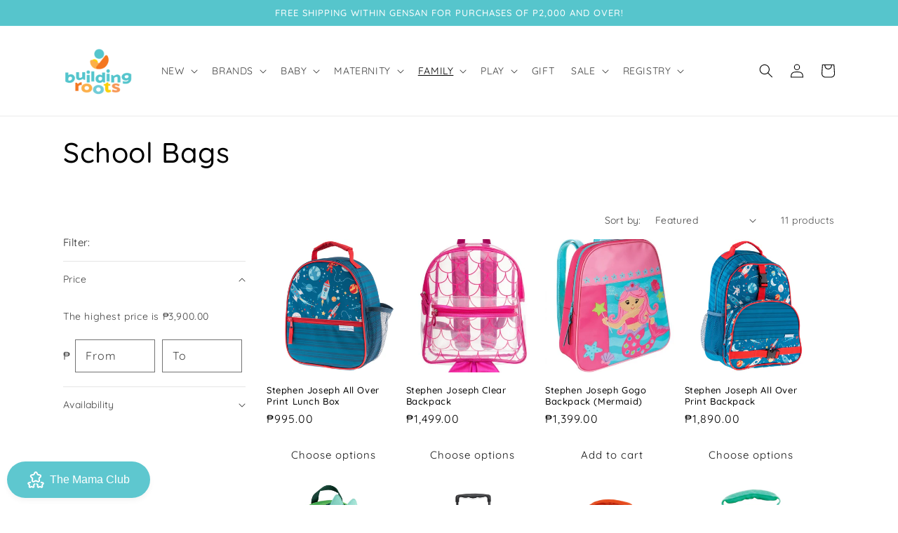

--- FILE ---
content_type: text/html; charset=utf-8
request_url: https://www.buildingrootsph.com/collections/school-bags
body_size: 41363
content:
<!doctype html>
<html class="no-js" lang="en">
  <head>
    <meta charset="utf-8">
    <meta http-equiv="X-UA-Compatible" content="IE=edge">
    <meta name="viewport" content="width=device-width,initial-scale=1">
    <meta name="theme-color" content="">
    <link rel="canonical" href="https://www.buildingrootsph.com/collections/school-bags">
    <link rel="preconnect" href="https://cdn.shopify.com" crossorigin><link rel="icon" type="image/png" href="//www.buildingrootsph.com/cdn/shop/files/Screen_Shot_2022-10-14_at_8.16.45_AM.png?crop=center&height=32&v=1665706629&width=32"><link rel="preconnect" href="https://fonts.shopifycdn.com" crossorigin><title>
      School Bags
 &ndash; Building Roots PH</title>

    

    

<meta property="og:site_name" content="Building Roots PH">
<meta property="og:url" content="https://www.buildingrootsph.com/collections/school-bags">
<meta property="og:title" content="School Bags">
<meta property="og:type" content="website">
<meta property="og:description" content="We are a Mom and Baby Store in the Philippines that focuses on well-designed, high-quality (aka BEST) maternity, newborn and kids products and brands that are currently available in the market. We are an exclusive retailer of Haakaa and Medela in General Santos City. Toys. Breast Pumps. Baby Food. Bath and Body Needs."><meta property="og:image" content="http://www.buildingrootsph.com/cdn/shop/files/straight_b6abc786-6342-40d4-897c-1165572d16d9.png?height=628&pad_color=fff&v=1652620856&width=1200">
  <meta property="og:image:secure_url" content="https://www.buildingrootsph.com/cdn/shop/files/straight_b6abc786-6342-40d4-897c-1165572d16d9.png?height=628&pad_color=fff&v=1652620856&width=1200">
  <meta property="og:image:width" content="1200">
  <meta property="og:image:height" content="628"><meta name="twitter:card" content="summary_large_image">
<meta name="twitter:title" content="School Bags">
<meta name="twitter:description" content="We are a Mom and Baby Store in the Philippines that focuses on well-designed, high-quality (aka BEST) maternity, newborn and kids products and brands that are currently available in the market. We are an exclusive retailer of Haakaa and Medela in General Santos City. Toys. Breast Pumps. Baby Food. Bath and Body Needs.">


    <script src="//www.buildingrootsph.com/cdn/shop/t/12/assets/global.js?v=149496944046504657681670846626" defer="defer"></script>
    <script>window.performance && window.performance.mark && window.performance.mark('shopify.content_for_header.start');</script><meta id="shopify-digital-wallet" name="shopify-digital-wallet" content="/27541373033/digital_wallets/dialog">
<meta name="shopify-checkout-api-token" content="a0d5b13671208463cc0761eecbded2e7">
<meta id="in-context-paypal-metadata" data-shop-id="27541373033" data-venmo-supported="false" data-environment="production" data-locale="en_US" data-paypal-v4="true" data-currency="PHP">
<link rel="alternate" type="application/atom+xml" title="Feed" href="/collections/school-bags.atom" />
<link rel="alternate" type="application/json+oembed" href="https://www.buildingrootsph.com/collections/school-bags.oembed">
<script async="async" src="/checkouts/internal/preloads.js?locale=en-PH"></script>
<script id="shopify-features" type="application/json">{"accessToken":"a0d5b13671208463cc0761eecbded2e7","betas":["rich-media-storefront-analytics"],"domain":"www.buildingrootsph.com","predictiveSearch":true,"shopId":27541373033,"locale":"en"}</script>
<script>var Shopify = Shopify || {};
Shopify.shop = "building-roots-ph.myshopify.com";
Shopify.locale = "en";
Shopify.currency = {"active":"PHP","rate":"1.0"};
Shopify.country = "PH";
Shopify.theme = {"name":"Dawn","id":128103841924,"schema_name":"Dawn","schema_version":"7.0.1","theme_store_id":887,"role":"main"};
Shopify.theme.handle = "null";
Shopify.theme.style = {"id":null,"handle":null};
Shopify.cdnHost = "www.buildingrootsph.com/cdn";
Shopify.routes = Shopify.routes || {};
Shopify.routes.root = "/";</script>
<script type="module">!function(o){(o.Shopify=o.Shopify||{}).modules=!0}(window);</script>
<script>!function(o){function n(){var o=[];function n(){o.push(Array.prototype.slice.apply(arguments))}return n.q=o,n}var t=o.Shopify=o.Shopify||{};t.loadFeatures=n(),t.autoloadFeatures=n()}(window);</script>
<script id="shop-js-analytics" type="application/json">{"pageType":"collection"}</script>
<script defer="defer" async type="module" src="//www.buildingrootsph.com/cdn/shopifycloud/shop-js/modules/v2/client.init-shop-cart-sync_BT-GjEfc.en.esm.js"></script>
<script defer="defer" async type="module" src="//www.buildingrootsph.com/cdn/shopifycloud/shop-js/modules/v2/chunk.common_D58fp_Oc.esm.js"></script>
<script defer="defer" async type="module" src="//www.buildingrootsph.com/cdn/shopifycloud/shop-js/modules/v2/chunk.modal_xMitdFEc.esm.js"></script>
<script type="module">
  await import("//www.buildingrootsph.com/cdn/shopifycloud/shop-js/modules/v2/client.init-shop-cart-sync_BT-GjEfc.en.esm.js");
await import("//www.buildingrootsph.com/cdn/shopifycloud/shop-js/modules/v2/chunk.common_D58fp_Oc.esm.js");
await import("//www.buildingrootsph.com/cdn/shopifycloud/shop-js/modules/v2/chunk.modal_xMitdFEc.esm.js");

  window.Shopify.SignInWithShop?.initShopCartSync?.({"fedCMEnabled":true,"windoidEnabled":true});

</script>
<script>(function() {
  var isLoaded = false;
  function asyncLoad() {
    if (isLoaded) return;
    isLoaded = true;
    var urls = ["https:\/\/cdn.popt.in\/pixel.js?id=f976d619b85b8\u0026shop=building-roots-ph.myshopify.com","https:\/\/widgets.automizely.com\/loyalty\/v1\/main.js?connection_id=8a6a723b7ff1448ca73e5c210790cc71\u0026mapped_org_id=7ae0568b234f59d8987cc1f954c8beb2_v1\u0026shop=building-roots-ph.myshopify.com","https:\/\/helpcenter.eoscity.com\/script-tag\/20c089c5a15ea044d9ddc7b12158be5addca8d3a\/282072\/tabs.js?shop=building-roots-ph.myshopify.com","https:\/\/widgets.automizely.com\/pages\/v1\/pages.js?store_connection_id=06cbcb9b487a40dfa24ef2b3f344599a\u0026mapped_org_id=7ae0568b234f59d8987cc1f954c8beb2_v1\u0026shop=building-roots-ph.myshopify.com","https:\/\/salespop.conversionbear.com\/script?app=salespop\u0026shop=building-roots-ph.myshopify.com","https:\/\/cdn.nfcube.com\/a1dadfeb9f8478699d19f601c63a10c6.js?shop=building-roots-ph.myshopify.com","https:\/\/my.fpcdn.me\/embed\/shopify\/building-roots-ph.myshopify.com\/embed.js?v=490693\u0026shop=building-roots-ph.myshopify.com"];
    for (var i = 0; i < urls.length; i++) {
      var s = document.createElement('script');
      s.type = 'text/javascript';
      s.async = true;
      s.src = urls[i];
      var x = document.getElementsByTagName('script')[0];
      x.parentNode.insertBefore(s, x);
    }
  };
  if(window.attachEvent) {
    window.attachEvent('onload', asyncLoad);
  } else {
    window.addEventListener('load', asyncLoad, false);
  }
})();</script>
<script id="__st">var __st={"a":27541373033,"offset":28800,"reqid":"4090fced-250b-4daa-8068-f56af213cb48-1769287334","pageurl":"www.buildingrootsph.com\/collections\/school-bags","u":"934e3e825ea5","p":"collection","rtyp":"collection","rid":280805671044};</script>
<script>window.ShopifyPaypalV4VisibilityTracking = true;</script>
<script id="captcha-bootstrap">!function(){'use strict';const t='contact',e='account',n='new_comment',o=[[t,t],['blogs',n],['comments',n],[t,'customer']],c=[[e,'customer_login'],[e,'guest_login'],[e,'recover_customer_password'],[e,'create_customer']],r=t=>t.map((([t,e])=>`form[action*='/${t}']:not([data-nocaptcha='true']) input[name='form_type'][value='${e}']`)).join(','),a=t=>()=>t?[...document.querySelectorAll(t)].map((t=>t.form)):[];function s(){const t=[...o],e=r(t);return a(e)}const i='password',u='form_key',d=['recaptcha-v3-token','g-recaptcha-response','h-captcha-response',i],f=()=>{try{return window.sessionStorage}catch{return}},m='__shopify_v',_=t=>t.elements[u];function p(t,e,n=!1){try{const o=window.sessionStorage,c=JSON.parse(o.getItem(e)),{data:r}=function(t){const{data:e,action:n}=t;return t[m]||n?{data:e,action:n}:{data:t,action:n}}(c);for(const[e,n]of Object.entries(r))t.elements[e]&&(t.elements[e].value=n);n&&o.removeItem(e)}catch(o){console.error('form repopulation failed',{error:o})}}const l='form_type',E='cptcha';function T(t){t.dataset[E]=!0}const w=window,h=w.document,L='Shopify',v='ce_forms',y='captcha';let A=!1;((t,e)=>{const n=(g='f06e6c50-85a8-45c8-87d0-21a2b65856fe',I='https://cdn.shopify.com/shopifycloud/storefront-forms-hcaptcha/ce_storefront_forms_captcha_hcaptcha.v1.5.2.iife.js',D={infoText:'Protected by hCaptcha',privacyText:'Privacy',termsText:'Terms'},(t,e,n)=>{const o=w[L][v],c=o.bindForm;if(c)return c(t,g,e,D).then(n);var r;o.q.push([[t,g,e,D],n]),r=I,A||(h.body.append(Object.assign(h.createElement('script'),{id:'captcha-provider',async:!0,src:r})),A=!0)});var g,I,D;w[L]=w[L]||{},w[L][v]=w[L][v]||{},w[L][v].q=[],w[L][y]=w[L][y]||{},w[L][y].protect=function(t,e){n(t,void 0,e),T(t)},Object.freeze(w[L][y]),function(t,e,n,w,h,L){const[v,y,A,g]=function(t,e,n){const i=e?o:[],u=t?c:[],d=[...i,...u],f=r(d),m=r(i),_=r(d.filter((([t,e])=>n.includes(e))));return[a(f),a(m),a(_),s()]}(w,h,L),I=t=>{const e=t.target;return e instanceof HTMLFormElement?e:e&&e.form},D=t=>v().includes(t);t.addEventListener('submit',(t=>{const e=I(t);if(!e)return;const n=D(e)&&!e.dataset.hcaptchaBound&&!e.dataset.recaptchaBound,o=_(e),c=g().includes(e)&&(!o||!o.value);(n||c)&&t.preventDefault(),c&&!n&&(function(t){try{if(!f())return;!function(t){const e=f();if(!e)return;const n=_(t);if(!n)return;const o=n.value;o&&e.removeItem(o)}(t);const e=Array.from(Array(32),(()=>Math.random().toString(36)[2])).join('');!function(t,e){_(t)||t.append(Object.assign(document.createElement('input'),{type:'hidden',name:u})),t.elements[u].value=e}(t,e),function(t,e){const n=f();if(!n)return;const o=[...t.querySelectorAll(`input[type='${i}']`)].map((({name:t})=>t)),c=[...d,...o],r={};for(const[a,s]of new FormData(t).entries())c.includes(a)||(r[a]=s);n.setItem(e,JSON.stringify({[m]:1,action:t.action,data:r}))}(t,e)}catch(e){console.error('failed to persist form',e)}}(e),e.submit())}));const S=(t,e)=>{t&&!t.dataset[E]&&(n(t,e.some((e=>e===t))),T(t))};for(const o of['focusin','change'])t.addEventListener(o,(t=>{const e=I(t);D(e)&&S(e,y())}));const B=e.get('form_key'),M=e.get(l),P=B&&M;t.addEventListener('DOMContentLoaded',(()=>{const t=y();if(P)for(const e of t)e.elements[l].value===M&&p(e,B);[...new Set([...A(),...v().filter((t=>'true'===t.dataset.shopifyCaptcha))])].forEach((e=>S(e,t)))}))}(h,new URLSearchParams(w.location.search),n,t,e,['guest_login'])})(!0,!0)}();</script>
<script integrity="sha256-4kQ18oKyAcykRKYeNunJcIwy7WH5gtpwJnB7kiuLZ1E=" data-source-attribution="shopify.loadfeatures" defer="defer" src="//www.buildingrootsph.com/cdn/shopifycloud/storefront/assets/storefront/load_feature-a0a9edcb.js" crossorigin="anonymous"></script>
<script data-source-attribution="shopify.dynamic_checkout.dynamic.init">var Shopify=Shopify||{};Shopify.PaymentButton=Shopify.PaymentButton||{isStorefrontPortableWallets:!0,init:function(){window.Shopify.PaymentButton.init=function(){};var t=document.createElement("script");t.src="https://www.buildingrootsph.com/cdn/shopifycloud/portable-wallets/latest/portable-wallets.en.js",t.type="module",document.head.appendChild(t)}};
</script>
<script data-source-attribution="shopify.dynamic_checkout.buyer_consent">
  function portableWalletsHideBuyerConsent(e){var t=document.getElementById("shopify-buyer-consent"),n=document.getElementById("shopify-subscription-policy-button");t&&n&&(t.classList.add("hidden"),t.setAttribute("aria-hidden","true"),n.removeEventListener("click",e))}function portableWalletsShowBuyerConsent(e){var t=document.getElementById("shopify-buyer-consent"),n=document.getElementById("shopify-subscription-policy-button");t&&n&&(t.classList.remove("hidden"),t.removeAttribute("aria-hidden"),n.addEventListener("click",e))}window.Shopify?.PaymentButton&&(window.Shopify.PaymentButton.hideBuyerConsent=portableWalletsHideBuyerConsent,window.Shopify.PaymentButton.showBuyerConsent=portableWalletsShowBuyerConsent);
</script>
<script data-source-attribution="shopify.dynamic_checkout.cart.bootstrap">document.addEventListener("DOMContentLoaded",(function(){function t(){return document.querySelector("shopify-accelerated-checkout-cart, shopify-accelerated-checkout")}if(t())Shopify.PaymentButton.init();else{new MutationObserver((function(e,n){t()&&(Shopify.PaymentButton.init(),n.disconnect())})).observe(document.body,{childList:!0,subtree:!0})}}));
</script>
<link id="shopify-accelerated-checkout-styles" rel="stylesheet" media="screen" href="https://www.buildingrootsph.com/cdn/shopifycloud/portable-wallets/latest/accelerated-checkout-backwards-compat.css" crossorigin="anonymous">
<style id="shopify-accelerated-checkout-cart">
        #shopify-buyer-consent {
  margin-top: 1em;
  display: inline-block;
  width: 100%;
}

#shopify-buyer-consent.hidden {
  display: none;
}

#shopify-subscription-policy-button {
  background: none;
  border: none;
  padding: 0;
  text-decoration: underline;
  font-size: inherit;
  cursor: pointer;
}

#shopify-subscription-policy-button::before {
  box-shadow: none;
}

      </style>
<script id="sections-script" data-sections="header,footer" defer="defer" src="//www.buildingrootsph.com/cdn/shop/t/12/compiled_assets/scripts.js?v=4211"></script>
<script>window.performance && window.performance.mark && window.performance.mark('shopify.content_for_header.end');</script>


    <style data-shopify>
      @font-face {
  font-family: Quicksand;
  font-weight: 400;
  font-style: normal;
  font-display: swap;
  src: url("//www.buildingrootsph.com/cdn/fonts/quicksand/quicksand_n4.bf8322a9d1da765aa396ad7b6eeb81930a6214de.woff2") format("woff2"),
       url("//www.buildingrootsph.com/cdn/fonts/quicksand/quicksand_n4.fa4cbd232d3483059e72b11f7239959a64c98426.woff") format("woff");
}

      @font-face {
  font-family: Quicksand;
  font-weight: 700;
  font-style: normal;
  font-display: swap;
  src: url("//www.buildingrootsph.com/cdn/fonts/quicksand/quicksand_n7.d375fe11182475f82f7bb6306a0a0e4018995610.woff2") format("woff2"),
       url("//www.buildingrootsph.com/cdn/fonts/quicksand/quicksand_n7.8ac2ae2fc4b90ef79aaa7aedb927d39f9f9aa3f4.woff") format("woff");
}

      
      
      @font-face {
  font-family: Quicksand;
  font-weight: 500;
  font-style: normal;
  font-display: swap;
  src: url("//www.buildingrootsph.com/cdn/fonts/quicksand/quicksand_n5.8f86b119923a62b5ca76bc9a6fb25da7a7498802.woff2") format("woff2"),
       url("//www.buildingrootsph.com/cdn/fonts/quicksand/quicksand_n5.c31882e058f76d723a7b6b725ac3ca095b5a2a70.woff") format("woff");
}


      :root {
        --font-body-family: Quicksand, sans-serif;
        --font-body-style: normal;
        --font-body-weight: 400;
        --font-body-weight-bold: 700;

        --font-heading-family: Quicksand, sans-serif;
        --font-heading-style: normal;
        --font-heading-weight: 500;

        --font-body-scale: 1.0;
        --font-heading-scale: 1.0;

        --color-base-text: 0, 0, 0;
        --color-shadow: 0, 0, 0;
        --color-base-background-1: 255, 255, 255;
        --color-base-background-2: 159, 218, 226;
        --color-base-solid-button-labels: 255, 255, 255;
        --color-base-outline-button-labels: 18, 18, 18;
        --color-base-accent-1: 86, 197, 204;
        --color-base-accent-2: 226, 33, 32;
        --payment-terms-background-color: #ffffff;

        --gradient-base-background-1: #ffffff;
        --gradient-base-background-2: #9fdae2;
        --gradient-base-accent-1: #56c5cc;
        --gradient-base-accent-2: #e22120;

        --media-padding: px;
        --media-border-opacity: 0.05;
        --media-border-width: 1px;
        --media-radius: 0px;
        --media-shadow-opacity: 0.0;
        --media-shadow-horizontal-offset: 0px;
        --media-shadow-vertical-offset: 4px;
        --media-shadow-blur-radius: 5px;
        --media-shadow-visible: 0;

        --page-width: 120rem;
        --page-width-margin: 0rem;

        --product-card-image-padding: 0.0rem;
        --product-card-corner-radius: 0.0rem;
        --product-card-text-alignment: left;
        --product-card-border-width: 0.0rem;
        --product-card-border-opacity: 0.1;
        --product-card-shadow-opacity: 0.0;
        --product-card-shadow-visible: 0;
        --product-card-shadow-horizontal-offset: 0.0rem;
        --product-card-shadow-vertical-offset: 0.4rem;
        --product-card-shadow-blur-radius: 0.5rem;

        --collection-card-image-padding: 0.2rem;
        --collection-card-corner-radius: 0.0rem;
        --collection-card-text-alignment: left;
        --collection-card-border-width: 0.0rem;
        --collection-card-border-opacity: 0.1;
        --collection-card-shadow-opacity: 0.0;
        --collection-card-shadow-visible: 0;
        --collection-card-shadow-horizontal-offset: 0.0rem;
        --collection-card-shadow-vertical-offset: 0.0rem;
        --collection-card-shadow-blur-radius: 0.5rem;

        --blog-card-image-padding: 0.0rem;
        --blog-card-corner-radius: 0.0rem;
        --blog-card-text-alignment: left;
        --blog-card-border-width: 0.0rem;
        --blog-card-border-opacity: 0.1;
        --blog-card-shadow-opacity: 0.0;
        --blog-card-shadow-visible: 0;
        --blog-card-shadow-horizontal-offset: 0.0rem;
        --blog-card-shadow-vertical-offset: 0.4rem;
        --blog-card-shadow-blur-radius: 0.5rem;

        --badge-corner-radius: 4.0rem;

        --popup-border-width: 1px;
        --popup-border-opacity: 0.1;
        --popup-corner-radius: 0px;
        --popup-shadow-opacity: 0.0;
        --popup-shadow-horizontal-offset: 0px;
        --popup-shadow-vertical-offset: 4px;
        --popup-shadow-blur-radius: 5px;

        --drawer-border-width: 1px;
        --drawer-border-opacity: 0.1;
        --drawer-shadow-opacity: 0.0;
        --drawer-shadow-horizontal-offset: 0px;
        --drawer-shadow-vertical-offset: 4px;
        --drawer-shadow-blur-radius: 5px;

        --spacing-sections-desktop: 0px;
        --spacing-sections-mobile: 0px;

        --grid-desktop-vertical-spacing: 8px;
        --grid-desktop-horizontal-spacing: 8px;
        --grid-mobile-vertical-spacing: 4px;
        --grid-mobile-horizontal-spacing: 4px;

        --text-boxes-border-opacity: 0.1;
        --text-boxes-border-width: 0px;
        --text-boxes-radius: 0px;
        --text-boxes-shadow-opacity: 0.0;
        --text-boxes-shadow-visible: 0;
        --text-boxes-shadow-horizontal-offset: 0px;
        --text-boxes-shadow-vertical-offset: 4px;
        --text-boxes-shadow-blur-radius: 5px;

        --buttons-radius: 0px;
        --buttons-radius-outset: 0px;
        --buttons-border-width: 0px;
        --buttons-border-opacity: 1.0;
        --buttons-shadow-opacity: 0.0;
        --buttons-shadow-visible: 0;
        --buttons-shadow-horizontal-offset: 0px;
        --buttons-shadow-vertical-offset: 4px;
        --buttons-shadow-blur-radius: 5px;
        --buttons-border-offset: 0px;

        --inputs-radius: 0px;
        --inputs-border-width: 1px;
        --inputs-border-opacity: 0.55;
        --inputs-shadow-opacity: 0.0;
        --inputs-shadow-horizontal-offset: 0px;
        --inputs-margin-offset: 0px;
        --inputs-shadow-vertical-offset: 4px;
        --inputs-shadow-blur-radius: 5px;
        --inputs-radius-outset: 0px;

        --variant-pills-radius: 40px;
        --variant-pills-border-width: 1px;
        --variant-pills-border-opacity: 0.55;
        --variant-pills-shadow-opacity: 0.15;
        --variant-pills-shadow-horizontal-offset: 0px;
        --variant-pills-shadow-vertical-offset: 4px;
        --variant-pills-shadow-blur-radius: 5px;
      }

      *,
      *::before,
      *::after {
        box-sizing: inherit;
      }

      html {
        box-sizing: border-box;
        font-size: calc(var(--font-body-scale) * 62.5%);
        height: 100%;
      }

      body {
        display: grid;
        grid-template-rows: auto auto 1fr auto;
        grid-template-columns: 100%;
        min-height: 100%;
        margin: 0;
        font-size: 1.5rem;
        letter-spacing: 0.06rem;
        line-height: calc(1 + 0.8 / var(--font-body-scale));
        font-family: var(--font-body-family);
        font-style: var(--font-body-style);
        font-weight: var(--font-body-weight);
      }

      @media screen and (min-width: 750px) {
        body {
          font-size: 1.6rem;
        }
      }
    </style>

    <link href="//www.buildingrootsph.com/cdn/shop/t/12/assets/base.css?v=103272071169178077601698331549" rel="stylesheet" type="text/css" media="all" />
<link rel="preload" as="font" href="//www.buildingrootsph.com/cdn/fonts/quicksand/quicksand_n4.bf8322a9d1da765aa396ad7b6eeb81930a6214de.woff2" type="font/woff2" crossorigin><link rel="preload" as="font" href="//www.buildingrootsph.com/cdn/fonts/quicksand/quicksand_n5.8f86b119923a62b5ca76bc9a6fb25da7a7498802.woff2" type="font/woff2" crossorigin><link rel="stylesheet" href="//www.buildingrootsph.com/cdn/shop/t/12/assets/component-predictive-search.css?v=83512081251802922551670846625" media="print" onload="this.media='all'"><script>document.documentElement.className = document.documentElement.className.replace('no-js', 'js');
    if (Shopify.designMode) {
      document.documentElement.classList.add('shopify-design-mode');
    }
    </script>
  <script src="https://cdn.shopify.com/extensions/019beb7e-a916-7383-89cc-4d92e836490a/conversionbear-salespop-42/assets/salespop-widget.js" type="text/javascript" defer="defer"></script>
<link href="https://monorail-edge.shopifysvc.com" rel="dns-prefetch">
<script>(function(){if ("sendBeacon" in navigator && "performance" in window) {try {var session_token_from_headers = performance.getEntriesByType('navigation')[0].serverTiming.find(x => x.name == '_s').description;} catch {var session_token_from_headers = undefined;}var session_cookie_matches = document.cookie.match(/_shopify_s=([^;]*)/);var session_token_from_cookie = session_cookie_matches && session_cookie_matches.length === 2 ? session_cookie_matches[1] : "";var session_token = session_token_from_headers || session_token_from_cookie || "";function handle_abandonment_event(e) {var entries = performance.getEntries().filter(function(entry) {return /monorail-edge.shopifysvc.com/.test(entry.name);});if (!window.abandonment_tracked && entries.length === 0) {window.abandonment_tracked = true;var currentMs = Date.now();var navigation_start = performance.timing.navigationStart;var payload = {shop_id: 27541373033,url: window.location.href,navigation_start,duration: currentMs - navigation_start,session_token,page_type: "collection"};window.navigator.sendBeacon("https://monorail-edge.shopifysvc.com/v1/produce", JSON.stringify({schema_id: "online_store_buyer_site_abandonment/1.1",payload: payload,metadata: {event_created_at_ms: currentMs,event_sent_at_ms: currentMs}}));}}window.addEventListener('pagehide', handle_abandonment_event);}}());</script>
<script id="web-pixels-manager-setup">(function e(e,d,r,n,o){if(void 0===o&&(o={}),!Boolean(null===(a=null===(i=window.Shopify)||void 0===i?void 0:i.analytics)||void 0===a?void 0:a.replayQueue)){var i,a;window.Shopify=window.Shopify||{};var t=window.Shopify;t.analytics=t.analytics||{};var s=t.analytics;s.replayQueue=[],s.publish=function(e,d,r){return s.replayQueue.push([e,d,r]),!0};try{self.performance.mark("wpm:start")}catch(e){}var l=function(){var e={modern:/Edge?\/(1{2}[4-9]|1[2-9]\d|[2-9]\d{2}|\d{4,})\.\d+(\.\d+|)|Firefox\/(1{2}[4-9]|1[2-9]\d|[2-9]\d{2}|\d{4,})\.\d+(\.\d+|)|Chrom(ium|e)\/(9{2}|\d{3,})\.\d+(\.\d+|)|(Maci|X1{2}).+ Version\/(15\.\d+|(1[6-9]|[2-9]\d|\d{3,})\.\d+)([,.]\d+|)( \(\w+\)|)( Mobile\/\w+|) Safari\/|Chrome.+OPR\/(9{2}|\d{3,})\.\d+\.\d+|(CPU[ +]OS|iPhone[ +]OS|CPU[ +]iPhone|CPU IPhone OS|CPU iPad OS)[ +]+(15[._]\d+|(1[6-9]|[2-9]\d|\d{3,})[._]\d+)([._]\d+|)|Android:?[ /-](13[3-9]|1[4-9]\d|[2-9]\d{2}|\d{4,})(\.\d+|)(\.\d+|)|Android.+Firefox\/(13[5-9]|1[4-9]\d|[2-9]\d{2}|\d{4,})\.\d+(\.\d+|)|Android.+Chrom(ium|e)\/(13[3-9]|1[4-9]\d|[2-9]\d{2}|\d{4,})\.\d+(\.\d+|)|SamsungBrowser\/([2-9]\d|\d{3,})\.\d+/,legacy:/Edge?\/(1[6-9]|[2-9]\d|\d{3,})\.\d+(\.\d+|)|Firefox\/(5[4-9]|[6-9]\d|\d{3,})\.\d+(\.\d+|)|Chrom(ium|e)\/(5[1-9]|[6-9]\d|\d{3,})\.\d+(\.\d+|)([\d.]+$|.*Safari\/(?![\d.]+ Edge\/[\d.]+$))|(Maci|X1{2}).+ Version\/(10\.\d+|(1[1-9]|[2-9]\d|\d{3,})\.\d+)([,.]\d+|)( \(\w+\)|)( Mobile\/\w+|) Safari\/|Chrome.+OPR\/(3[89]|[4-9]\d|\d{3,})\.\d+\.\d+|(CPU[ +]OS|iPhone[ +]OS|CPU[ +]iPhone|CPU IPhone OS|CPU iPad OS)[ +]+(10[._]\d+|(1[1-9]|[2-9]\d|\d{3,})[._]\d+)([._]\d+|)|Android:?[ /-](13[3-9]|1[4-9]\d|[2-9]\d{2}|\d{4,})(\.\d+|)(\.\d+|)|Mobile Safari.+OPR\/([89]\d|\d{3,})\.\d+\.\d+|Android.+Firefox\/(13[5-9]|1[4-9]\d|[2-9]\d{2}|\d{4,})\.\d+(\.\d+|)|Android.+Chrom(ium|e)\/(13[3-9]|1[4-9]\d|[2-9]\d{2}|\d{4,})\.\d+(\.\d+|)|Android.+(UC? ?Browser|UCWEB|U3)[ /]?(15\.([5-9]|\d{2,})|(1[6-9]|[2-9]\d|\d{3,})\.\d+)\.\d+|SamsungBrowser\/(5\.\d+|([6-9]|\d{2,})\.\d+)|Android.+MQ{2}Browser\/(14(\.(9|\d{2,})|)|(1[5-9]|[2-9]\d|\d{3,})(\.\d+|))(\.\d+|)|K[Aa][Ii]OS\/(3\.\d+|([4-9]|\d{2,})\.\d+)(\.\d+|)/},d=e.modern,r=e.legacy,n=navigator.userAgent;return n.match(d)?"modern":n.match(r)?"legacy":"unknown"}(),u="modern"===l?"modern":"legacy",c=(null!=n?n:{modern:"",legacy:""})[u],f=function(e){return[e.baseUrl,"/wpm","/b",e.hashVersion,"modern"===e.buildTarget?"m":"l",".js"].join("")}({baseUrl:d,hashVersion:r,buildTarget:u}),m=function(e){var d=e.version,r=e.bundleTarget,n=e.surface,o=e.pageUrl,i=e.monorailEndpoint;return{emit:function(e){var a=e.status,t=e.errorMsg,s=(new Date).getTime(),l=JSON.stringify({metadata:{event_sent_at_ms:s},events:[{schema_id:"web_pixels_manager_load/3.1",payload:{version:d,bundle_target:r,page_url:o,status:a,surface:n,error_msg:t},metadata:{event_created_at_ms:s}}]});if(!i)return console&&console.warn&&console.warn("[Web Pixels Manager] No Monorail endpoint provided, skipping logging."),!1;try{return self.navigator.sendBeacon.bind(self.navigator)(i,l)}catch(e){}var u=new XMLHttpRequest;try{return u.open("POST",i,!0),u.setRequestHeader("Content-Type","text/plain"),u.send(l),!0}catch(e){return console&&console.warn&&console.warn("[Web Pixels Manager] Got an unhandled error while logging to Monorail."),!1}}}}({version:r,bundleTarget:l,surface:e.surface,pageUrl:self.location.href,monorailEndpoint:e.monorailEndpoint});try{o.browserTarget=l,function(e){var d=e.src,r=e.async,n=void 0===r||r,o=e.onload,i=e.onerror,a=e.sri,t=e.scriptDataAttributes,s=void 0===t?{}:t,l=document.createElement("script"),u=document.querySelector("head"),c=document.querySelector("body");if(l.async=n,l.src=d,a&&(l.integrity=a,l.crossOrigin="anonymous"),s)for(var f in s)if(Object.prototype.hasOwnProperty.call(s,f))try{l.dataset[f]=s[f]}catch(e){}if(o&&l.addEventListener("load",o),i&&l.addEventListener("error",i),u)u.appendChild(l);else{if(!c)throw new Error("Did not find a head or body element to append the script");c.appendChild(l)}}({src:f,async:!0,onload:function(){if(!function(){var e,d;return Boolean(null===(d=null===(e=window.Shopify)||void 0===e?void 0:e.analytics)||void 0===d?void 0:d.initialized)}()){var d=window.webPixelsManager.init(e)||void 0;if(d){var r=window.Shopify.analytics;r.replayQueue.forEach((function(e){var r=e[0],n=e[1],o=e[2];d.publishCustomEvent(r,n,o)})),r.replayQueue=[],r.publish=d.publishCustomEvent,r.visitor=d.visitor,r.initialized=!0}}},onerror:function(){return m.emit({status:"failed",errorMsg:"".concat(f," has failed to load")})},sri:function(e){var d=/^sha384-[A-Za-z0-9+/=]+$/;return"string"==typeof e&&d.test(e)}(c)?c:"",scriptDataAttributes:o}),m.emit({status:"loading"})}catch(e){m.emit({status:"failed",errorMsg:(null==e?void 0:e.message)||"Unknown error"})}}})({shopId: 27541373033,storefrontBaseUrl: "https://www.buildingrootsph.com",extensionsBaseUrl: "https://extensions.shopifycdn.com/cdn/shopifycloud/web-pixels-manager",monorailEndpoint: "https://monorail-edge.shopifysvc.com/unstable/produce_batch",surface: "storefront-renderer",enabledBetaFlags: ["2dca8a86"],webPixelsConfigList: [{"id":"2026897540","configuration":"{\"hashed_organization_id\":\"7ae0568b234f59d8987cc1f954c8beb2_v1\",\"app_key\":\"building-roots-ph\",\"allow_collect_personal_data\":\"true\",\"connection_id\":\"8a6a723b7ff1448ca73e5c210790cc71\"}","eventPayloadVersion":"v1","runtimeContext":"STRICT","scriptVersion":"3f0fd3f7354ca64f6bba956935131bea","type":"APP","apiClientId":5362669,"privacyPurposes":["ANALYTICS","MARKETING","SALE_OF_DATA"],"dataSharingAdjustments":{"protectedCustomerApprovalScopes":["read_customer_address","read_customer_email","read_customer_name","read_customer_personal_data","read_customer_phone"]}},{"id":"93421700","configuration":"{\"pixel_id\":\"943425652839230\",\"pixel_type\":\"facebook_pixel\",\"metaapp_system_user_token\":\"-\"}","eventPayloadVersion":"v1","runtimeContext":"OPEN","scriptVersion":"ca16bc87fe92b6042fbaa3acc2fbdaa6","type":"APP","apiClientId":2329312,"privacyPurposes":["ANALYTICS","MARKETING","SALE_OF_DATA"],"dataSharingAdjustments":{"protectedCustomerApprovalScopes":["read_customer_address","read_customer_email","read_customer_name","read_customer_personal_data","read_customer_phone"]}},{"id":"shopify-app-pixel","configuration":"{}","eventPayloadVersion":"v1","runtimeContext":"STRICT","scriptVersion":"0450","apiClientId":"shopify-pixel","type":"APP","privacyPurposes":["ANALYTICS","MARKETING"]},{"id":"shopify-custom-pixel","eventPayloadVersion":"v1","runtimeContext":"LAX","scriptVersion":"0450","apiClientId":"shopify-pixel","type":"CUSTOM","privacyPurposes":["ANALYTICS","MARKETING"]}],isMerchantRequest: false,initData: {"shop":{"name":"Building Roots PH","paymentSettings":{"currencyCode":"PHP"},"myshopifyDomain":"building-roots-ph.myshopify.com","countryCode":"PH","storefrontUrl":"https:\/\/www.buildingrootsph.com"},"customer":null,"cart":null,"checkout":null,"productVariants":[],"purchasingCompany":null},},"https://www.buildingrootsph.com/cdn","fcfee988w5aeb613cpc8e4bc33m6693e112",{"modern":"","legacy":""},{"shopId":"27541373033","storefrontBaseUrl":"https:\/\/www.buildingrootsph.com","extensionBaseUrl":"https:\/\/extensions.shopifycdn.com\/cdn\/shopifycloud\/web-pixels-manager","surface":"storefront-renderer","enabledBetaFlags":"[\"2dca8a86\"]","isMerchantRequest":"false","hashVersion":"fcfee988w5aeb613cpc8e4bc33m6693e112","publish":"custom","events":"[[\"page_viewed\",{}],[\"collection_viewed\",{\"collection\":{\"id\":\"280805671044\",\"title\":\"School Bags\",\"productVariants\":[{\"price\":{\"amount\":995.0,\"currencyCode\":\"PHP\"},\"product\":{\"title\":\"Stephen Joseph All Over Print Lunch Box\",\"vendor\":\"Building Roots PH\",\"id\":\"6902876143748\",\"untranslatedTitle\":\"Stephen Joseph All Over Print Lunch Box\",\"url\":\"\/products\/stephen-joseph-all-over-print-lunch-box\",\"type\":\"\"},\"id\":\"40725064188036\",\"image\":{\"src\":\"\/\/www.buildingrootsph.com\/cdn\/shop\/products\/SJ112128.jpg?v=1722270057\"},\"sku\":\"SJAOPLUNCHBOX\",\"title\":\"Mermaid\",\"untranslatedTitle\":\"Mermaid\"},{\"price\":{\"amount\":1499.0,\"currencyCode\":\"PHP\"},\"product\":{\"title\":\"Stephen Joseph Clear Backpack\",\"vendor\":\"Building Roots PH\",\"id\":\"6902835806340\",\"untranslatedTitle\":\"Stephen Joseph Clear Backpack\",\"url\":\"\/products\/stephen-joseph-clear-backpack\",\"type\":\"\"},\"id\":\"40724823703684\",\"image\":{\"src\":\"\/\/www.buildingrootsph.com\/cdn\/shop\/products\/stephen-joseph-5086-2869361-1.jpg?v=1657637337\"},\"sku\":\"SJCLEARBAG\",\"title\":\"Unicorn\",\"untranslatedTitle\":\"Unicorn\"},{\"price\":{\"amount\":1399.0,\"currencyCode\":\"PHP\"},\"product\":{\"title\":\"Stephen Joseph Gogo Backpack (Mermaid)\",\"vendor\":\"Building Roots PH\",\"id\":\"6939485700228\",\"untranslatedTitle\":\"Stephen Joseph Gogo Backpack (Mermaid)\",\"url\":\"\/products\/stephen-joseph-gogo-backpack-mermaid\",\"type\":\"\"},\"id\":\"40854102114436\",\"image\":{\"src\":\"\/\/www.buildingrootsph.com\/cdn\/shop\/products\/stephen-joseph-8338-0303651-2.jpg?v=1661235696\"},\"sku\":\"SJGOGOMERMD\",\"title\":\"Default Title\",\"untranslatedTitle\":\"Default Title\"},{\"price\":{\"amount\":1890.0,\"currencyCode\":\"PHP\"},\"product\":{\"title\":\"Stephen Joseph All Over Print Backpack\",\"vendor\":\"Building Roots PH\",\"id\":\"6902862282884\",\"untranslatedTitle\":\"Stephen Joseph All Over Print Backpack\",\"url\":\"\/products\/stephen-joseph-all-over-print-backpack\",\"type\":\"\"},\"id\":\"41880951816324\",\"image\":{\"src\":\"\/\/www.buildingrootsph.com\/cdn\/shop\/files\/SJ112003_51d91981-f2e2-4a61-b26f-dfe9440367fe_jpg.webp?v=1722269337\"},\"sku\":\"\",\"title\":\"Strawberry Field\",\"untranslatedTitle\":\"Strawberry Field\"},{\"price\":{\"amount\":1435.0,\"currencyCode\":\"PHP\"},\"product\":{\"title\":\"Stephen Joseph Sidekicks Backpack\",\"vendor\":\"Building Roots PH\",\"id\":\"6902853632132\",\"untranslatedTitle\":\"Stephen Joseph Sidekicks Backpack\",\"url\":\"\/products\/stephen-joseph-sidekicks-backpack\",\"type\":\"\"},\"id\":\"41880926322820\",\"image\":{\"src\":\"\/\/www.buildingrootsph.com\/cdn\/shop\/files\/5C252CF9-881E-4BE1-BC0A-C0894AD5EADF.webp?v=1723546125\"},\"sku\":\"\",\"title\":\"Shark\",\"untranslatedTitle\":\"Shark\"},{\"price\":{\"amount\":3900.0,\"currencyCode\":\"PHP\"},\"product\":{\"title\":\"Penny Scallan Wheelie Bag\",\"vendor\":\"Building Roots PH\",\"id\":\"6959274066052\",\"untranslatedTitle\":\"Penny Scallan Wheelie Bag\",\"url\":\"\/products\/penny-scallan-wheelie-bag\",\"type\":\"\"},\"id\":\"40923621326980\",\"image\":{\"src\":\"\/\/www.buildingrootsph.com\/cdn\/shop\/products\/2_4d493dcc-bc66-4083-bf8a-5b4610a00437.png?v=1663003821\"},\"sku\":\"PSWHEELIE-1\",\"title\":\"Rainbow Days\",\"untranslatedTitle\":\"Rainbow Days\"},{\"price\":{\"amount\":1550.0,\"currencyCode\":\"PHP\"},\"product\":{\"title\":\"Penny Scallan School Insulated Lunch Bag (Large)\",\"vendor\":\"Building Roots PH\",\"id\":\"7289474842756\",\"untranslatedTitle\":\"Penny Scallan School Insulated Lunch Bag (Large)\",\"url\":\"\/products\/penny-scallan-school-lunch-bag-large\",\"type\":\"\"},\"id\":\"41889483849860\",\"image\":{\"src\":\"\/\/www.buildingrootsph.com\/cdn\/shop\/files\/IMG_0798.webp?v=1723470910\"},\"sku\":\"\",\"title\":\"Loopy Llama\",\"untranslatedTitle\":\"Loopy Llama\"},{\"price\":{\"amount\":1250.0,\"currencyCode\":\"PHP\"},\"product\":{\"title\":\"Penny Scallan School Lunch Bag (Medium)\",\"vendor\":\"Building Roots PH\",\"id\":\"6959237431428\",\"untranslatedTitle\":\"Penny Scallan School Lunch Bag (Medium)\",\"url\":\"\/products\/penny-scallan-bento-cooler-bag\",\"type\":\"\"},\"id\":\"41889472544900\",\"image\":{\"src\":\"\/\/www.buildingrootsph.com\/cdn\/shop\/files\/IMG_0780.webp?v=1723468315\"},\"sku\":\"\",\"title\":\"Kipping Koala\",\"untranslatedTitle\":\"Kipping Koala\"},{\"price\":{\"amount\":995.0,\"currencyCode\":\"PHP\"},\"product\":{\"title\":\"Stephen Joseph Lunch Pals\",\"vendor\":\"Building Roots PH\",\"id\":\"6902904127620\",\"untranslatedTitle\":\"Stephen Joseph Lunch Pals\",\"url\":\"\/products\/stephen-joseph-lunch-pals\",\"type\":\"\"},\"id\":\"40725281308804\",\"image\":{\"src\":\"\/\/www.buildingrootsph.com\/cdn\/shop\/files\/SJ101680A_jpg.webp?v=1722272445\"},\"sku\":\"SJLUNCHPAL-4\",\"title\":\"Shark\",\"untranslatedTitle\":\"Shark\"},{\"price\":{\"amount\":2350.0,\"currencyCode\":\"PHP\"},\"product\":{\"title\":\"Penny Scallan Medium Backpack (2 to 5 yo)\",\"vendor\":\"Building Roots PH\",\"id\":\"7289495158916\",\"untranslatedTitle\":\"Penny Scallan Medium Backpack (2 to 5 yo)\",\"url\":\"\/products\/penny-scallan-medium-backpack-2-to-5-yo\",\"type\":\"\"},\"id\":\"41889505476740\",\"image\":{\"src\":\"\/\/www.buildingrootsph.com\/cdn\/shop\/files\/IMG_0810.webp?v=1723471558\"},\"sku\":\"\",\"title\":\"Kanga Crew\",\"untranslatedTitle\":\"Kanga Crew\"},{\"price\":{\"amount\":2120.0,\"currencyCode\":\"PHP\"},\"product\":{\"title\":\"Stephen Joseph Classic Backpack\",\"vendor\":\"Building Roots PH\",\"id\":\"7289680232580\",\"untranslatedTitle\":\"Stephen Joseph Classic Backpack\",\"url\":\"\/products\/stephen-joseph-classic-backpack\",\"type\":\"\"},\"id\":\"41890005450884\",\"image\":{\"src\":\"\/\/www.buildingrootsph.com\/cdn\/shop\/files\/IMG_0873_426b3a84-cfee-402e-82d6-83c63f6884b9.webp?v=1723512306\"},\"sku\":\"\",\"title\":\"Transportation\",\"untranslatedTitle\":\"Transportation\"}]}}]]"});</script><script>
  window.ShopifyAnalytics = window.ShopifyAnalytics || {};
  window.ShopifyAnalytics.meta = window.ShopifyAnalytics.meta || {};
  window.ShopifyAnalytics.meta.currency = 'PHP';
  var meta = {"products":[{"id":6902876143748,"gid":"gid:\/\/shopify\/Product\/6902876143748","vendor":"Building Roots PH","type":"","handle":"stephen-joseph-all-over-print-lunch-box","variants":[{"id":40725064188036,"price":99500,"name":"Stephen Joseph All Over Print Lunch Box - Mermaid","public_title":"Mermaid","sku":"SJAOPLUNCHBOX"},{"id":41880954962052,"price":99500,"name":"Stephen Joseph All Over Print Lunch Box - Unicorn","public_title":"Unicorn","sku":""},{"id":41880954994820,"price":99500,"name":"Stephen Joseph All Over Print Lunch Box - Space","public_title":"Space","sku":""},{"id":41880955027588,"price":99500,"name":"Stephen Joseph All Over Print Lunch Box - Strawberry Field","public_title":"Strawberry Field","sku":""}],"remote":false},{"id":6902835806340,"gid":"gid:\/\/shopify\/Product\/6902835806340","vendor":"Building Roots PH","type":"","handle":"stephen-joseph-clear-backpack","variants":[{"id":40724823703684,"price":149900,"name":"Stephen Joseph Clear Backpack - Unicorn","public_title":"Unicorn","sku":"SJCLEARBAG"},{"id":40724823736452,"price":149900,"name":"Stephen Joseph Clear Backpack - Mermaid","public_title":"Mermaid","sku":"SJCLEARBAG-2"}],"remote":false},{"id":6939485700228,"gid":"gid:\/\/shopify\/Product\/6939485700228","vendor":"Building Roots PH","type":"","handle":"stephen-joseph-gogo-backpack-mermaid","variants":[{"id":40854102114436,"price":139900,"name":"Stephen Joseph Gogo Backpack (Mermaid)","public_title":null,"sku":"SJGOGOMERMD"}],"remote":false},{"id":6902862282884,"gid":"gid:\/\/shopify\/Product\/6902862282884","vendor":"Building Roots PH","type":"","handle":"stephen-joseph-all-over-print-backpack","variants":[{"id":41880951816324,"price":189000,"name":"Stephen Joseph All Over Print Backpack - Strawberry Field","public_title":"Strawberry Field","sku":""},{"id":40724967686276,"price":189000,"name":"Stephen Joseph All Over Print Backpack - Navy Shark","public_title":"Navy Shark","sku":null},{"id":41880951849092,"price":189000,"name":"Stephen Joseph All Over Print Backpack - Unicorn","public_title":"Unicorn","sku":""},{"id":41880951881860,"price":189000,"name":"Stephen Joseph All Over Print Backpack - Space","public_title":"Space","sku":""},{"id":40724967719044,"price":189000,"name":"Stephen Joseph All Over Print Backpack - Mermaid","public_title":"Mermaid","sku":null}],"remote":false},{"id":6902853632132,"gid":"gid:\/\/shopify\/Product\/6902853632132","vendor":"Building Roots PH","type":"","handle":"stephen-joseph-sidekicks-backpack","variants":[{"id":41880926322820,"price":143500,"name":"Stephen Joseph Sidekicks Backpack - Shark","public_title":"Shark","sku":""},{"id":41880925143172,"price":143500,"name":"Stephen Joseph Sidekicks Backpack - Happy Dino","public_title":"Happy Dino","sku":""},{"id":41880925208708,"price":143500,"name":"Stephen Joseph Sidekicks Backpack - Flower Unicorn","public_title":"Flower Unicorn","sku":""},{"id":41880925175940,"price":143500,"name":"Stephen Joseph Sidekicks Backpack - Space","public_title":"Space","sku":""},{"id":40724918337668,"price":143500,"name":"Stephen Joseph Sidekicks Backpack - Dino","public_title":"Dino","sku":"SJSIDEBACKPACK"}],"remote":false},{"id":6959274066052,"gid":"gid:\/\/shopify\/Product\/6959274066052","vendor":"Building Roots PH","type":"","handle":"penny-scallan-wheelie-bag","variants":[{"id":40923621326980,"price":390000,"name":"Penny Scallan Wheelie Bag - Rainbow Days","public_title":"Rainbow Days","sku":"PSWHEELIE-1"},{"id":40923621359748,"price":390000,"name":"Penny Scallan Wheelie Bag - Wild Thing","public_title":"Wild Thing","sku":"PSWHEELIE-2"},{"id":40923621392516,"price":390000,"name":"Penny Scallan Wheelie Bag - Loopy Llama","public_title":"Loopy Llama","sku":"PSWHEELIE-3"},{"id":40923621425284,"price":390000,"name":"Penny Scallan Wheelie Bag - Anchors Away","public_title":"Anchors Away","sku":"PSWHEELIE-4"}],"remote":false},{"id":7289474842756,"gid":"gid:\/\/shopify\/Product\/7289474842756","vendor":"Building Roots PH","type":"","handle":"penny-scallan-school-lunch-bag-large","variants":[{"id":41889483849860,"price":155000,"name":"Penny Scallan School Insulated Lunch Bag (Large) - Loopy Llama","public_title":"Loopy Llama","sku":""},{"id":41889476968580,"price":155000,"name":"Penny Scallan School Insulated Lunch Bag (Large) - Anchors Away","public_title":"Anchors Away","sku":""},{"id":41889483882628,"price":155000,"name":"Penny Scallan School Insulated Lunch Bag (Large) - Rainbow Days","public_title":"Rainbow Days","sku":""},{"id":41889477001348,"price":155000,"name":"Penny Scallan School Insulated Lunch Bag (Large) - Big City","public_title":"Big City","sku":""},{"id":41889483915396,"price":155000,"name":"Penny Scallan School Insulated Lunch Bag (Large) - Park Life","public_title":"Park Life","sku":""},{"id":41889483948164,"price":155000,"name":"Penny Scallan School Insulated Lunch Bag (Large) - Wild Thing","public_title":"Wild Thing","sku":""}],"remote":false},{"id":6959237431428,"gid":"gid:\/\/shopify\/Product\/6959237431428","vendor":"Building Roots PH","type":"","handle":"penny-scallan-bento-cooler-bag","variants":[{"id":41889472544900,"price":125000,"name":"Penny Scallan School Lunch Bag (Medium) - Kipping Koala","public_title":"Kipping Koala","sku":""},{"id":41889472577668,"price":125000,"name":"Penny Scallan School Lunch Bag (Medium) - Kanga Crew","public_title":"Kanga Crew","sku":""},{"id":40923528560772,"price":125000,"name":"Penny Scallan School Lunch Bag (Medium) - Loopy Llama","public_title":"Loopy Llama","sku":"PSINSULBAG-1"},{"id":40923528593540,"price":125000,"name":"Penny Scallan School Lunch Bag (Medium) - Dino Rock","public_title":"Dino Rock","sku":"PSINSULBAG-2"},{"id":41889472610436,"price":125000,"name":"Penny Scallan School Lunch Bag (Medium) - Chirpy Bird","public_title":"Chirpy Bird","sku":""}],"remote":false},{"id":6902904127620,"gid":"gid:\/\/shopify\/Product\/6902904127620","vendor":"Building Roots PH","type":"","handle":"stephen-joseph-lunch-pals","variants":[{"id":40725281308804,"price":99500,"name":"Stephen Joseph Lunch Pals - Shark","public_title":"Shark","sku":"SJLUNCHPAL-4"},{"id":41880975999108,"price":99500,"name":"Stephen Joseph Lunch Pals - Dinosaur","public_title":"Dinosaur","sku":""},{"id":41880976031876,"price":99500,"name":"Stephen Joseph Lunch Pals - Unicorn","public_title":"Unicorn","sku":""},{"id":41880976064644,"price":99500,"name":"Stephen Joseph Lunch Pals - Space","public_title":"Space","sku":""}],"remote":false},{"id":7289495158916,"gid":"gid:\/\/shopify\/Product\/7289495158916","vendor":"Building Roots PH","type":"","handle":"penny-scallan-medium-backpack-2-to-5-yo","variants":[{"id":41889505476740,"price":235000,"name":"Penny Scallan Medium Backpack (2 to 5 yo) - Kanga Crew","public_title":"Kanga Crew","sku":""},{"id":41889505509508,"price":235000,"name":"Penny Scallan Medium Backpack (2 to 5 yo) - Kipping Koala","public_title":"Kipping Koala","sku":""},{"id":41889505542276,"price":235000,"name":"Penny Scallan Medium Backpack (2 to 5 yo) - Loopy Llama","public_title":"Loopy Llama","sku":""},{"id":41889505575044,"price":235000,"name":"Penny Scallan Medium Backpack (2 to 5 yo) - Wild Thing","public_title":"Wild Thing","sku":""},{"id":41889505607812,"price":235000,"name":"Penny Scallan Medium Backpack (2 to 5 yo) - Chirpy Bird","public_title":"Chirpy Bird","sku":""},{"id":41889505640580,"price":235000,"name":"Penny Scallan Medium Backpack (2 to 5 yo) - Dino Rock","public_title":"Dino Rock","sku":""},{"id":41889505673348,"price":235000,"name":"Penny Scallan Medium Backpack (2 to 5 yo) - Rainbow Days","public_title":"Rainbow Days","sku":""},{"id":41889505706116,"price":235000,"name":"Penny Scallan Medium Backpack (2 to 5 yo) - Anchors Away","public_title":"Anchors Away","sku":""}],"remote":false},{"id":7289680232580,"gid":"gid:\/\/shopify\/Product\/7289680232580","vendor":"Building Roots PH","type":"","handle":"stephen-joseph-classic-backpack","variants":[{"id":41890005450884,"price":212000,"name":"Stephen Joseph Classic Backpack - Transportation","public_title":"Transportation","sku":""},{"id":41890005483652,"price":212000,"name":"Stephen Joseph Classic Backpack - Unicorn","public_title":"Unicorn","sku":""},{"id":41890005516420,"price":212000,"name":"Stephen Joseph Classic Backpack - Space","public_title":"Space","sku":""}],"remote":false}],"page":{"pageType":"collection","resourceType":"collection","resourceId":280805671044,"requestId":"4090fced-250b-4daa-8068-f56af213cb48-1769287334"}};
  for (var attr in meta) {
    window.ShopifyAnalytics.meta[attr] = meta[attr];
  }
</script>
<script class="analytics">
  (function () {
    var customDocumentWrite = function(content) {
      var jquery = null;

      if (window.jQuery) {
        jquery = window.jQuery;
      } else if (window.Checkout && window.Checkout.$) {
        jquery = window.Checkout.$;
      }

      if (jquery) {
        jquery('body').append(content);
      }
    };

    var hasLoggedConversion = function(token) {
      if (token) {
        return document.cookie.indexOf('loggedConversion=' + token) !== -1;
      }
      return false;
    }

    var setCookieIfConversion = function(token) {
      if (token) {
        var twoMonthsFromNow = new Date(Date.now());
        twoMonthsFromNow.setMonth(twoMonthsFromNow.getMonth() + 2);

        document.cookie = 'loggedConversion=' + token + '; expires=' + twoMonthsFromNow;
      }
    }

    var trekkie = window.ShopifyAnalytics.lib = window.trekkie = window.trekkie || [];
    if (trekkie.integrations) {
      return;
    }
    trekkie.methods = [
      'identify',
      'page',
      'ready',
      'track',
      'trackForm',
      'trackLink'
    ];
    trekkie.factory = function(method) {
      return function() {
        var args = Array.prototype.slice.call(arguments);
        args.unshift(method);
        trekkie.push(args);
        return trekkie;
      };
    };
    for (var i = 0; i < trekkie.methods.length; i++) {
      var key = trekkie.methods[i];
      trekkie[key] = trekkie.factory(key);
    }
    trekkie.load = function(config) {
      trekkie.config = config || {};
      trekkie.config.initialDocumentCookie = document.cookie;
      var first = document.getElementsByTagName('script')[0];
      var script = document.createElement('script');
      script.type = 'text/javascript';
      script.onerror = function(e) {
        var scriptFallback = document.createElement('script');
        scriptFallback.type = 'text/javascript';
        scriptFallback.onerror = function(error) {
                var Monorail = {
      produce: function produce(monorailDomain, schemaId, payload) {
        var currentMs = new Date().getTime();
        var event = {
          schema_id: schemaId,
          payload: payload,
          metadata: {
            event_created_at_ms: currentMs,
            event_sent_at_ms: currentMs
          }
        };
        return Monorail.sendRequest("https://" + monorailDomain + "/v1/produce", JSON.stringify(event));
      },
      sendRequest: function sendRequest(endpointUrl, payload) {
        // Try the sendBeacon API
        if (window && window.navigator && typeof window.navigator.sendBeacon === 'function' && typeof window.Blob === 'function' && !Monorail.isIos12()) {
          var blobData = new window.Blob([payload], {
            type: 'text/plain'
          });

          if (window.navigator.sendBeacon(endpointUrl, blobData)) {
            return true;
          } // sendBeacon was not successful

        } // XHR beacon

        var xhr = new XMLHttpRequest();

        try {
          xhr.open('POST', endpointUrl);
          xhr.setRequestHeader('Content-Type', 'text/plain');
          xhr.send(payload);
        } catch (e) {
          console.log(e);
        }

        return false;
      },
      isIos12: function isIos12() {
        return window.navigator.userAgent.lastIndexOf('iPhone; CPU iPhone OS 12_') !== -1 || window.navigator.userAgent.lastIndexOf('iPad; CPU OS 12_') !== -1;
      }
    };
    Monorail.produce('monorail-edge.shopifysvc.com',
      'trekkie_storefront_load_errors/1.1',
      {shop_id: 27541373033,
      theme_id: 128103841924,
      app_name: "storefront",
      context_url: window.location.href,
      source_url: "//www.buildingrootsph.com/cdn/s/trekkie.storefront.8d95595f799fbf7e1d32231b9a28fd43b70c67d3.min.js"});

        };
        scriptFallback.async = true;
        scriptFallback.src = '//www.buildingrootsph.com/cdn/s/trekkie.storefront.8d95595f799fbf7e1d32231b9a28fd43b70c67d3.min.js';
        first.parentNode.insertBefore(scriptFallback, first);
      };
      script.async = true;
      script.src = '//www.buildingrootsph.com/cdn/s/trekkie.storefront.8d95595f799fbf7e1d32231b9a28fd43b70c67d3.min.js';
      first.parentNode.insertBefore(script, first);
    };
    trekkie.load(
      {"Trekkie":{"appName":"storefront","development":false,"defaultAttributes":{"shopId":27541373033,"isMerchantRequest":null,"themeId":128103841924,"themeCityHash":"20769384906809930","contentLanguage":"en","currency":"PHP","eventMetadataId":"30554dab-995e-40fb-a7a2-a9724d4bbe7f"},"isServerSideCookieWritingEnabled":true,"monorailRegion":"shop_domain","enabledBetaFlags":["65f19447"]},"Session Attribution":{},"S2S":{"facebookCapiEnabled":true,"source":"trekkie-storefront-renderer","apiClientId":580111}}
    );

    var loaded = false;
    trekkie.ready(function() {
      if (loaded) return;
      loaded = true;

      window.ShopifyAnalytics.lib = window.trekkie;

      var originalDocumentWrite = document.write;
      document.write = customDocumentWrite;
      try { window.ShopifyAnalytics.merchantGoogleAnalytics.call(this); } catch(error) {};
      document.write = originalDocumentWrite;

      window.ShopifyAnalytics.lib.page(null,{"pageType":"collection","resourceType":"collection","resourceId":280805671044,"requestId":"4090fced-250b-4daa-8068-f56af213cb48-1769287334","shopifyEmitted":true});

      var match = window.location.pathname.match(/checkouts\/(.+)\/(thank_you|post_purchase)/)
      var token = match? match[1]: undefined;
      if (!hasLoggedConversion(token)) {
        setCookieIfConversion(token);
        window.ShopifyAnalytics.lib.track("Viewed Product Category",{"currency":"PHP","category":"Collection: school-bags","collectionName":"school-bags","collectionId":280805671044,"nonInteraction":true},undefined,undefined,{"shopifyEmitted":true});
      }
    });


        var eventsListenerScript = document.createElement('script');
        eventsListenerScript.async = true;
        eventsListenerScript.src = "//www.buildingrootsph.com/cdn/shopifycloud/storefront/assets/shop_events_listener-3da45d37.js";
        document.getElementsByTagName('head')[0].appendChild(eventsListenerScript);

})();</script>
<script
  defer
  src="https://www.buildingrootsph.com/cdn/shopifycloud/perf-kit/shopify-perf-kit-3.0.4.min.js"
  data-application="storefront-renderer"
  data-shop-id="27541373033"
  data-render-region="gcp-us-east1"
  data-page-type="collection"
  data-theme-instance-id="128103841924"
  data-theme-name="Dawn"
  data-theme-version="7.0.1"
  data-monorail-region="shop_domain"
  data-resource-timing-sampling-rate="10"
  data-shs="true"
  data-shs-beacon="true"
  data-shs-export-with-fetch="true"
  data-shs-logs-sample-rate="1"
  data-shs-beacon-endpoint="https://www.buildingrootsph.com/api/collect"
></script>
</head>

  <body class="gradient">
    <a class="skip-to-content-link button visually-hidden" href="#MainContent">
      Skip to content
    </a><div id="shopify-section-announcement-bar" class="shopify-section"><div class="announcement-bar color-accent-1 gradient" role="region" aria-label="Announcement" ><div class="page-width">
                <p class="announcement-bar__message center h5">
                  FREE SHIPPING WITHIN GENSAN FOR PURCHASES OF P2,000 AND OVER!
</p>
              </div></div>
</div>
    <div id="shopify-section-header" class="shopify-section section-header"><link rel="stylesheet" href="//www.buildingrootsph.com/cdn/shop/t/12/assets/component-list-menu.css?v=151968516119678728991670846626" media="print" onload="this.media='all'">
<link rel="stylesheet" href="//www.buildingrootsph.com/cdn/shop/t/12/assets/component-search.css?v=96455689198851321781670846625" media="print" onload="this.media='all'">
<link rel="stylesheet" href="//www.buildingrootsph.com/cdn/shop/t/12/assets/component-menu-drawer.css?v=182311192829367774911670846625" media="print" onload="this.media='all'">
<link rel="stylesheet" href="//www.buildingrootsph.com/cdn/shop/t/12/assets/component-cart-notification.css?v=183358051719344305851670846624" media="print" onload="this.media='all'">
<link rel="stylesheet" href="//www.buildingrootsph.com/cdn/shop/t/12/assets/component-cart-items.css?v=23917223812499722491670846627" media="print" onload="this.media='all'"><link rel="stylesheet" href="//www.buildingrootsph.com/cdn/shop/t/12/assets/component-price.css?v=65402837579211014041670846625" media="print" onload="this.media='all'">
  <link rel="stylesheet" href="//www.buildingrootsph.com/cdn/shop/t/12/assets/component-loading-overlay.css?v=167310470843593579841670846627" media="print" onload="this.media='all'"><link rel="stylesheet" href="//www.buildingrootsph.com/cdn/shop/t/12/assets/component-mega-menu.css?v=177496590996265276461670846627" media="print" onload="this.media='all'">
  <noscript><link href="//www.buildingrootsph.com/cdn/shop/t/12/assets/component-mega-menu.css?v=177496590996265276461670846627" rel="stylesheet" type="text/css" media="all" /></noscript><noscript><link href="//www.buildingrootsph.com/cdn/shop/t/12/assets/component-list-menu.css?v=151968516119678728991670846626" rel="stylesheet" type="text/css" media="all" /></noscript>
<noscript><link href="//www.buildingrootsph.com/cdn/shop/t/12/assets/component-search.css?v=96455689198851321781670846625" rel="stylesheet" type="text/css" media="all" /></noscript>
<noscript><link href="//www.buildingrootsph.com/cdn/shop/t/12/assets/component-menu-drawer.css?v=182311192829367774911670846625" rel="stylesheet" type="text/css" media="all" /></noscript>
<noscript><link href="//www.buildingrootsph.com/cdn/shop/t/12/assets/component-cart-notification.css?v=183358051719344305851670846624" rel="stylesheet" type="text/css" media="all" /></noscript>
<noscript><link href="//www.buildingrootsph.com/cdn/shop/t/12/assets/component-cart-items.css?v=23917223812499722491670846627" rel="stylesheet" type="text/css" media="all" /></noscript>

<style>
  header-drawer {
    justify-self: start;
    margin-left: -1.2rem;
  }

  .header__heading-logo {
    max-width: 100px;
  }

  @media screen and (min-width: 990px) {
    header-drawer {
      display: none;
    }
  }

  .menu-drawer-container {
    display: flex;
  }

  .list-menu {
    list-style: none;
    padding: 0;
    margin: 0;
  }

  .list-menu--inline {
    display: inline-flex;
    flex-wrap: wrap;
  }

  summary.list-menu__item {
    padding-right: 2.7rem;
  }

  .list-menu__item {
    display: flex;
    align-items: center;
    line-height: calc(1 + 0.3 / var(--font-body-scale));
  }

  .list-menu__item--link {
    text-decoration: none;
    padding-bottom: 1rem;
    padding-top: 1rem;
    line-height: calc(1 + 0.8 / var(--font-body-scale));
  }

  @media screen and (min-width: 750px) {
    .list-menu__item--link {
      padding-bottom: 0.5rem;
      padding-top: 0.5rem;
    }
  }
</style><style data-shopify>.header {
    padding-top: 10px;
    padding-bottom: 10px;
  }

  .section-header {
    margin-bottom: 0px;
  }

  @media screen and (min-width: 750px) {
    .section-header {
      margin-bottom: 0px;
    }
  }

  @media screen and (min-width: 990px) {
    .header {
      padding-top: 20px;
      padding-bottom: 20px;
    }
  }</style><script src="//www.buildingrootsph.com/cdn/shop/t/12/assets/details-disclosure.js?v=153497636716254413831670846627" defer="defer"></script>
<script src="//www.buildingrootsph.com/cdn/shop/t/12/assets/details-modal.js?v=4511761896672669691670846627" defer="defer"></script>
<script src="//www.buildingrootsph.com/cdn/shop/t/12/assets/cart-notification.js?v=160453272920806432391670846625" defer="defer"></script><svg xmlns="http://www.w3.org/2000/svg" class="hidden">
  <symbol id="icon-search" viewbox="0 0 18 19" fill="none">
    <path fill-rule="evenodd" clip-rule="evenodd" d="M11.03 11.68A5.784 5.784 0 112.85 3.5a5.784 5.784 0 018.18 8.18zm.26 1.12a6.78 6.78 0 11.72-.7l5.4 5.4a.5.5 0 11-.71.7l-5.41-5.4z" fill="currentColor"/>
  </symbol>

  <symbol id="icon-close" class="icon icon-close" fill="none" viewBox="0 0 18 17">
    <path d="M.865 15.978a.5.5 0 00.707.707l7.433-7.431 7.579 7.282a.501.501 0 00.846-.37.5.5 0 00-.153-.351L9.712 8.546l7.417-7.416a.5.5 0 10-.707-.708L8.991 7.853 1.413.573a.5.5 0 10-.693.72l7.563 7.268-7.418 7.417z" fill="currentColor">
  </symbol>
</svg>
<sticky-header class="header-wrapper color-background-1 gradient header-wrapper--border-bottom">
  <header class="header header--middle-left header--mobile-center page-width header--has-menu"><header-drawer data-breakpoint="tablet">
        <details id="Details-menu-drawer-container" class="menu-drawer-container">
          <summary class="header__icon header__icon--menu header__icon--summary link focus-inset" aria-label="Menu">
            <span>
              <svg xmlns="http://www.w3.org/2000/svg" aria-hidden="true" focusable="false" role="presentation" class="icon icon-hamburger" fill="none" viewBox="0 0 18 16">
  <path d="M1 .5a.5.5 0 100 1h15.71a.5.5 0 000-1H1zM.5 8a.5.5 0 01.5-.5h15.71a.5.5 0 010 1H1A.5.5 0 01.5 8zm0 7a.5.5 0 01.5-.5h15.71a.5.5 0 010 1H1a.5.5 0 01-.5-.5z" fill="currentColor">
</svg>

              <svg xmlns="http://www.w3.org/2000/svg" aria-hidden="true" focusable="false" role="presentation" class="icon icon-close" fill="none" viewBox="0 0 18 17">
  <path d="M.865 15.978a.5.5 0 00.707.707l7.433-7.431 7.579 7.282a.501.501 0 00.846-.37.5.5 0 00-.153-.351L9.712 8.546l7.417-7.416a.5.5 0 10-.707-.708L8.991 7.853 1.413.573a.5.5 0 10-.693.72l7.563 7.268-7.418 7.417z" fill="currentColor">
</svg>

            </span>
          </summary>
          <div id="menu-drawer" class="gradient menu-drawer motion-reduce" tabindex="-1">
            <div class="menu-drawer__inner-container">
              <div class="menu-drawer__navigation-container">
                <nav class="menu-drawer__navigation">
                  <ul class="menu-drawer__menu has-submenu list-menu" role="list"><li><details id="Details-menu-drawer-menu-item-1">
                            <summary class="menu-drawer__menu-item list-menu__item link link--text focus-inset">
                              NEW
                              <svg viewBox="0 0 14 10" fill="none" aria-hidden="true" focusable="false" role="presentation" class="icon icon-arrow" xmlns="http://www.w3.org/2000/svg">
  <path fill-rule="evenodd" clip-rule="evenodd" d="M8.537.808a.5.5 0 01.817-.162l4 4a.5.5 0 010 .708l-4 4a.5.5 0 11-.708-.708L11.793 5.5H1a.5.5 0 010-1h10.793L8.646 1.354a.5.5 0 01-.109-.546z" fill="currentColor">
</svg>

                              <svg aria-hidden="true" focusable="false" role="presentation" class="icon icon-caret" viewBox="0 0 10 6">
  <path fill-rule="evenodd" clip-rule="evenodd" d="M9.354.646a.5.5 0 00-.708 0L5 4.293 1.354.646a.5.5 0 00-.708.708l4 4a.5.5 0 00.708 0l4-4a.5.5 0 000-.708z" fill="currentColor">
</svg>

                            </summary>
                            <div id="link-new" class="menu-drawer__submenu has-submenu gradient motion-reduce" tabindex="-1">
                              <div class="menu-drawer__inner-submenu">
                                <button class="menu-drawer__close-button link link--text focus-inset" aria-expanded="true">
                                  <svg viewBox="0 0 14 10" fill="none" aria-hidden="true" focusable="false" role="presentation" class="icon icon-arrow" xmlns="http://www.w3.org/2000/svg">
  <path fill-rule="evenodd" clip-rule="evenodd" d="M8.537.808a.5.5 0 01.817-.162l4 4a.5.5 0 010 .708l-4 4a.5.5 0 11-.708-.708L11.793 5.5H1a.5.5 0 010-1h10.793L8.646 1.354a.5.5 0 01-.109-.546z" fill="currentColor">
</svg>

                                  NEW
                                </button>
                                <ul class="menu-drawer__menu list-menu" role="list" tabindex="-1"><li><a href="/collections/new" class="menu-drawer__menu-item link link--text list-menu__item focus-inset">
                                          New Products
                                        </a></li><li><a href="/collections/mustela" class="menu-drawer__menu-item link link--text list-menu__item focus-inset">
                                          Mustela Restocks
                                        </a></li><li><a href="/products/little-lullaby-puff-caddy-baby-organizer" class="menu-drawer__menu-item link link--text list-menu__item focus-inset">
                                          Little Lullaby
                                        </a></li></ul>
                              </div>
                            </div>
                          </details></li><li><details id="Details-menu-drawer-menu-item-2">
                            <summary class="menu-drawer__menu-item list-menu__item link link--text focus-inset">
                              BRANDS
                              <svg viewBox="0 0 14 10" fill="none" aria-hidden="true" focusable="false" role="presentation" class="icon icon-arrow" xmlns="http://www.w3.org/2000/svg">
  <path fill-rule="evenodd" clip-rule="evenodd" d="M8.537.808a.5.5 0 01.817-.162l4 4a.5.5 0 010 .708l-4 4a.5.5 0 11-.708-.708L11.793 5.5H1a.5.5 0 010-1h10.793L8.646 1.354a.5.5 0 01-.109-.546z" fill="currentColor">
</svg>

                              <svg aria-hidden="true" focusable="false" role="presentation" class="icon icon-caret" viewBox="0 0 10 6">
  <path fill-rule="evenodd" clip-rule="evenodd" d="M9.354.646a.5.5 0 00-.708 0L5 4.293 1.354.646a.5.5 0 00-.708.708l4 4a.5.5 0 00.708 0l4-4a.5.5 0 000-.708z" fill="currentColor">
</svg>

                            </summary>
                            <div id="link-brands" class="menu-drawer__submenu has-submenu gradient motion-reduce" tabindex="-1">
                              <div class="menu-drawer__inner-submenu">
                                <button class="menu-drawer__close-button link link--text focus-inset" aria-expanded="true">
                                  <svg viewBox="0 0 14 10" fill="none" aria-hidden="true" focusable="false" role="presentation" class="icon icon-arrow" xmlns="http://www.w3.org/2000/svg">
  <path fill-rule="evenodd" clip-rule="evenodd" d="M8.537.808a.5.5 0 01.817-.162l4 4a.5.5 0 010 .708l-4 4a.5.5 0 11-.708-.708L11.793 5.5H1a.5.5 0 010-1h10.793L8.646 1.354a.5.5 0 01-.109-.546z" fill="currentColor">
</svg>

                                  BRANDS
                                </button>
                                <ul class="menu-drawer__menu list-menu" role="list" tabindex="-1"><li><a href="/collections/all" class="menu-drawer__menu-item link link--text list-menu__item focus-inset">
                                          Shop All
                                        </a></li><li><details id="Details-menu-drawer-submenu-2">
                                          <summary class="menu-drawer__menu-item link link--text list-menu__item focus-inset">
                                            Brands: A-C
                                            <svg viewBox="0 0 14 10" fill="none" aria-hidden="true" focusable="false" role="presentation" class="icon icon-arrow" xmlns="http://www.w3.org/2000/svg">
  <path fill-rule="evenodd" clip-rule="evenodd" d="M8.537.808a.5.5 0 01.817-.162l4 4a.5.5 0 010 .708l-4 4a.5.5 0 11-.708-.708L11.793 5.5H1a.5.5 0 010-1h10.793L8.646 1.354a.5.5 0 01-.109-.546z" fill="currentColor">
</svg>

                                            <svg aria-hidden="true" focusable="false" role="presentation" class="icon icon-caret" viewBox="0 0 10 6">
  <path fill-rule="evenodd" clip-rule="evenodd" d="M9.354.646a.5.5 0 00-.708 0L5 4.293 1.354.646a.5.5 0 00-.708.708l4 4a.5.5 0 00.708 0l4-4a.5.5 0 000-.708z" fill="currentColor">
</svg>

                                          </summary>
                                          <div id="childlink-brands-a-c" class="menu-drawer__submenu has-submenu gradient motion-reduce">
                                            <button class="menu-drawer__close-button link link--text focus-inset" aria-expanded="true">
                                              <svg viewBox="0 0 14 10" fill="none" aria-hidden="true" focusable="false" role="presentation" class="icon icon-arrow" xmlns="http://www.w3.org/2000/svg">
  <path fill-rule="evenodd" clip-rule="evenodd" d="M8.537.808a.5.5 0 01.817-.162l4 4a.5.5 0 010 .708l-4 4a.5.5 0 11-.708-.708L11.793 5.5H1a.5.5 0 010-1h10.793L8.646 1.354a.5.5 0 01-.109-.546z" fill="currentColor">
</svg>

                                              Brands: A-C
                                            </button>
                                            <ul class="menu-drawer__menu list-menu" role="list" tabindex="-1"><li>
                                                  <a href="/collections/alilo" class="menu-drawer__menu-item link link--text list-menu__item focus-inset">
                                                    Alilo
                                                  </a>
                                                </li><li>
                                                  <a href="/collections/b-box" class="menu-drawer__menu-item link link--text list-menu__item focus-inset">
                                                    B. Box
                                                  </a>
                                                </li><li>
                                                  <a href="/collections/b-toys" class="menu-drawer__menu-item link link--text list-menu__item focus-inset">
                                                    B. Toys
                                                  </a>
                                                </li><li>
                                                  <a href="/collections/baby-leaf" class="menu-drawer__menu-item link link--text list-menu__item focus-inset">
                                                    Baby Leaf
                                                  </a>
                                                </li><li>
                                                  <a href="/collections/baby-moby" class="menu-drawer__menu-item link link--text list-menu__item focus-inset">
                                                    Baby Moby
                                                  </a>
                                                </li><li>
                                                  <a href="/collections/babymate" class="menu-drawer__menu-item link link--text list-menu__item focus-inset">
                                                    Babymate
                                                  </a>
                                                </li><li>
                                                  <a href="/collections/bamberry" class="menu-drawer__menu-item link link--text list-menu__item focus-inset">
                                                    Bamberry
                                                  </a>
                                                </li><li>
                                                  <a href="/collections/banz" class="menu-drawer__menu-item link link--text list-menu__item focus-inset">
                                                    Banz
                                                  </a>
                                                </li><li>
                                                  <a href="/collections/beaba" class="menu-drawer__menu-item link link--text list-menu__item focus-inset">
                                                    Béaba
                                                  </a>
                                                </li><li>
                                                  <a href="/collections/bebear" class="menu-drawer__menu-item link link--text list-menu__item focus-inset">
                                                    Bébéar
                                                  </a>
                                                </li><li>
                                                  <a href="/collections/biolane" class="menu-drawer__menu-item link link--text list-menu__item focus-inset">
                                                    Biolane
                                                  </a>
                                                </li><li>
                                                  <a href="/collections/bizzy-bear" class="menu-drawer__menu-item link link--text list-menu__item focus-inset">
                                                    Bizzy Bear
                                                  </a>
                                                </li><li>
                                                  <a href="/collections/blooming-wisdom" class="menu-drawer__menu-item link link--text list-menu__item focus-inset">
                                                    Blooming Wisdom
                                                  </a>
                                                </li><li>
                                                  <a href="/collections/brolly-sheets" class="menu-drawer__menu-item link link--text list-menu__item focus-inset">
                                                    Brolly Sheets
                                                  </a>
                                                </li><li>
                                                  <a href="/collections/brush-baby" class="menu-drawer__menu-item link link--text list-menu__item focus-inset">
                                                    Brush Baby
                                                  </a>
                                                </li><li>
                                                  <a href="/collections/bukkie-boo" class="menu-drawer__menu-item link link--text list-menu__item focus-inset">
                                                    Bukkie Boo Anti-Mosquito Lotion
                                                  </a>
                                                </li><li>
                                                  <a href="/collections/bumbo" class="menu-drawer__menu-item link link--text list-menu__item focus-inset">
                                                    Bumbo
                                                  </a>
                                                </li><li>
                                                  <a href="/collections/colour-me-mats" class="menu-drawer__menu-item link link--text list-menu__item focus-inset">
                                                    Colour Me Mats
                                                  </a>
                                                </li><li>
                                                  <a href="/collections/comotomo" class="menu-drawer__menu-item link link--text list-menu__item focus-inset">
                                                    Comotomo
                                                  </a>
                                                </li><li>
                                                  <a href="/collections/crayola" class="menu-drawer__menu-item link link--text list-menu__item focus-inset">
                                                    Crayola
                                                  </a>
                                                </li><li>
                                                  <a href="/collections/criblets-chomps-by-br" class="menu-drawer__menu-item link link--text list-menu__item focus-inset">
                                                    Criblets + Chomps by Building Roots
                                                  </a>
                                                </li></ul>
                                          </div>
                                        </details></li><li><details id="Details-menu-drawer-submenu-3">
                                          <summary class="menu-drawer__menu-item link link--text list-menu__item focus-inset">
                                            Brands: E-L
                                            <svg viewBox="0 0 14 10" fill="none" aria-hidden="true" focusable="false" role="presentation" class="icon icon-arrow" xmlns="http://www.w3.org/2000/svg">
  <path fill-rule="evenodd" clip-rule="evenodd" d="M8.537.808a.5.5 0 01.817-.162l4 4a.5.5 0 010 .708l-4 4a.5.5 0 11-.708-.708L11.793 5.5H1a.5.5 0 010-1h10.793L8.646 1.354a.5.5 0 01-.109-.546z" fill="currentColor">
</svg>

                                            <svg aria-hidden="true" focusable="false" role="presentation" class="icon icon-caret" viewBox="0 0 10 6">
  <path fill-rule="evenodd" clip-rule="evenodd" d="M9.354.646a.5.5 0 00-.708 0L5 4.293 1.354.646a.5.5 0 00-.708.708l4 4a.5.5 0 00.708 0l4-4a.5.5 0 000-.708z" fill="currentColor">
</svg>

                                          </summary>
                                          <div id="childlink-brands-e-l" class="menu-drawer__submenu has-submenu gradient motion-reduce">
                                            <button class="menu-drawer__close-button link link--text focus-inset" aria-expanded="true">
                                              <svg viewBox="0 0 14 10" fill="none" aria-hidden="true" focusable="false" role="presentation" class="icon icon-arrow" xmlns="http://www.w3.org/2000/svg">
  <path fill-rule="evenodd" clip-rule="evenodd" d="M8.537.808a.5.5 0 01.817-.162l4 4a.5.5 0 010 .708l-4 4a.5.5 0 11-.708-.708L11.793 5.5H1a.5.5 0 010-1h10.793L8.646 1.354a.5.5 0 01-.109-.546z" fill="currentColor">
</svg>

                                              Brands: E-L
                                            </button>
                                            <ul class="menu-drawer__menu list-menu" role="list" tabindex="-1"><li>
                                                  <a href="/collections/embe-swaddles" class="menu-drawer__menu-item link link--text list-menu__item focus-inset">
                                                    Embe Swaddles
                                                  </a>
                                                </li><li>
                                                  <a href="/collections/ergobaby" class="menu-drawer__menu-item link link--text list-menu__item focus-inset">
                                                    Ergobaby
                                                  </a>
                                                </li><li>
                                                  <a href="/collections/flapjackkids" class="menu-drawer__menu-item link link--text list-menu__item focus-inset">
                                                    FlapjackKids
                                                  </a>
                                                </li><li>
                                                  <a href="/collections/gail-and-pablo-series" class="menu-drawer__menu-item link link--text list-menu__item focus-inset">
                                                    Gail and Pablo Series
                                                  </a>
                                                </li><li>
                                                  <a href="/collections/haakaa" class="menu-drawer__menu-item link link--text list-menu__item focus-inset">
                                                    Haakaa
                                                  </a>
                                                </li><li>
                                                  <a href="/collections/halo-swaddles" class="menu-drawer__menu-item link link--text list-menu__item focus-inset">
                                                    Halo Swaddles
                                                  </a>
                                                </li><li>
                                                  <a href="/collections/happy-noz" class="menu-drawer__menu-item link link--text list-menu__item focus-inset">
                                                    Happy Noz
                                                  </a>
                                                </li><li>
                                                  <a href="/collections/honeysuckle" class="menu-drawer__menu-item link link--text list-menu__item focus-inset">
                                                    Honeysuckle
                                                  </a>
                                                </li><li>
                                                  <a href="/collections/iflin" class="menu-drawer__menu-item link link--text list-menu__item focus-inset">
                                                    Iflin
                                                  </a>
                                                </li><li>
                                                  <a href="/collections/infantway" class="menu-drawer__menu-item link link--text list-menu__item focus-inset">
                                                    Infantway
                                                  </a>
                                                </li><li>
                                                  <a href="/collections/itzy-ritzy" class="menu-drawer__menu-item link link--text list-menu__item focus-inset">
                                                    Itzy Ritzy
                                                  </a>
                                                </li><li>
                                                  <a href="/collections/joan-miro" class="menu-drawer__menu-item link link--text list-menu__item focus-inset">
                                                    Joan Miro
                                                  </a>
                                                </li><li>
                                                  <a href="/collections/khun-mozzie" class="menu-drawer__menu-item link link--text list-menu__item focus-inset">
                                                    Khun Mozzie Anti-Mosquito Spray
                                                  </a>
                                                </li><li>
                                                  <a href="/collections/kikkaboo" class="menu-drawer__menu-item link link--text list-menu__item focus-inset">
                                                    Kikkaboo
                                                  </a>
                                                </li><li>
                                                  <a href="/collections/kyubey" class="menu-drawer__menu-item link link--text list-menu__item focus-inset">
                                                    Kyubey
                                                  </a>
                                                </li><li>
                                                  <a href="/collections/lassig" class="menu-drawer__menu-item link link--text list-menu__item focus-inset">
                                                    Lassig
                                                  </a>
                                                </li><li>
                                                  <a href="/collections/lego%C2%AE" class="menu-drawer__menu-item link link--text list-menu__item focus-inset">
                                                    LEGO®
                                                  </a>
                                                </li><li>
                                                  <a href="/products/little-lullaby-puff-caddy-baby-organizer" class="menu-drawer__menu-item link link--text list-menu__item focus-inset">
                                                    Lullaby Baby
                                                  </a>
                                                </li><li>
                                                  <a href="/collections/looping-france" class="menu-drawer__menu-item link link--text list-menu__item focus-inset">
                                                    Looping France
                                                  </a>
                                                </li><li>
                                                  <a href="/collections/lulujo" class="menu-drawer__menu-item link link--text list-menu__item focus-inset">
                                                    Lulujo
                                                  </a>
                                                </li></ul>
                                          </div>
                                        </details></li><li><details id="Details-menu-drawer-submenu-4">
                                          <summary class="menu-drawer__menu-item link link--text list-menu__item focus-inset">
                                            Brands: M-O
                                            <svg viewBox="0 0 14 10" fill="none" aria-hidden="true" focusable="false" role="presentation" class="icon icon-arrow" xmlns="http://www.w3.org/2000/svg">
  <path fill-rule="evenodd" clip-rule="evenodd" d="M8.537.808a.5.5 0 01.817-.162l4 4a.5.5 0 010 .708l-4 4a.5.5 0 11-.708-.708L11.793 5.5H1a.5.5 0 010-1h10.793L8.646 1.354a.5.5 0 01-.109-.546z" fill="currentColor">
</svg>

                                            <svg aria-hidden="true" focusable="false" role="presentation" class="icon icon-caret" viewBox="0 0 10 6">
  <path fill-rule="evenodd" clip-rule="evenodd" d="M9.354.646a.5.5 0 00-.708 0L5 4.293 1.354.646a.5.5 0 00-.708.708l4 4a.5.5 0 00.708 0l4-4a.5.5 0 000-.708z" fill="currentColor">
</svg>

                                          </summary>
                                          <div id="childlink-brands-m-o" class="menu-drawer__submenu has-submenu gradient motion-reduce">
                                            <button class="menu-drawer__close-button link link--text focus-inset" aria-expanded="true">
                                              <svg viewBox="0 0 14 10" fill="none" aria-hidden="true" focusable="false" role="presentation" class="icon icon-arrow" xmlns="http://www.w3.org/2000/svg">
  <path fill-rule="evenodd" clip-rule="evenodd" d="M8.537.808a.5.5 0 01.817-.162l4 4a.5.5 0 010 .708l-4 4a.5.5 0 11-.708-.708L11.793 5.5H1a.5.5 0 010-1h10.793L8.646 1.354a.5.5 0 01-.109-.546z" fill="currentColor">
</svg>

                                              Brands: M-O
                                            </button>
                                            <ul class="menu-drawer__menu list-menu" role="list" tabindex="-1"><li>
                                                  <a href="/collections/mama-blends" class="menu-drawer__menu-item link link--text list-menu__item focus-inset">
                                                    Mama Blends
                                                  </a>
                                                </li><li>
                                                  <a href="/products/mamafrog-potty-training-seat" class="menu-drawer__menu-item link link--text list-menu__item focus-inset">
                                                    Mamafrog
                                                  </a>
                                                </li><li>
                                                  <a href="/collections/mamajoo" class="menu-drawer__menu-item link link--text list-menu__item focus-inset">
                                                    Mamajoo
                                                  </a>
                                                </li><li>
                                                  <a href="/collections/mambobaby" class="menu-drawer__menu-item link link--text list-menu__item focus-inset">
                                                    Mambobaby
                                                  </a>
                                                </li><li>
                                                  <a href="/collections/mamii-moon" class="menu-drawer__menu-item link link--text list-menu__item focus-inset">
                                                    Mamii Moon
                                                  </a>
                                                </li><li>
                                                  <a href="/collections/marimer-nasal-spray" class="menu-drawer__menu-item link link--text list-menu__item focus-inset">
                                                    Marimer
                                                  </a>
                                                </li><li>
                                                  <a href="/collections/medela" class="menu-drawer__menu-item link link--text list-menu__item focus-inset">
                                                    Medela
                                                  </a>
                                                </li><li>
                                                  <a href="/collections/meenie-co" class="menu-drawer__menu-item link link--text list-menu__item focus-inset">
                                                    Meenie &amp; Co.
                                                  </a>
                                                </li><li>
                                                  <a href="/collections/mideer" class="menu-drawer__menu-item link link--text list-menu__item focus-inset">
                                                    Mideer
                                                  </a>
                                                </li><li>
                                                  <a href="/collections/mom-life-maternity-nursing-clothes" class="menu-drawer__menu-item link link--text list-menu__item focus-inset">
                                                    Mom Life Maternity &amp; Nursing Clothes
                                                  </a>
                                                </li><li>
                                                  <a href="/collections/mustela" class="menu-drawer__menu-item link link--text list-menu__item focus-inset">
                                                    Mustela
                                                  </a>
                                                </li><li>
                                                  <a href="/collections/nappi" class="menu-drawer__menu-item link link--text list-menu__item focus-inset">
                                                    Nappi
                                                  </a>
                                                </li><li>
                                                  <a href="/collections/nature-to-nurture" class="menu-drawer__menu-item link link--text list-menu__item focus-inset">
                                                    Nature to Nurture
                                                  </a>
                                                </li><li>
                                                  <a href="/collections/no-nasties" class="menu-drawer__menu-item link link--text list-menu__item focus-inset">
                                                    No Nasties
                                                  </a>
                                                </li><li>
                                                  <a href="/collections/nosefrida" class="menu-drawer__menu-item link link--text list-menu__item focus-inset">
                                                    Nosefrida
                                                  </a>
                                                </li><li>
                                                  <a href="/collections/omielife" class="menu-drawer__menu-item link link--text list-menu__item focus-inset">
                                                    Omielife
                                                  </a>
                                                </li><li>
                                                  <a href="/collections/orange-and-peach" class="menu-drawer__menu-item link link--text list-menu__item focus-inset">
                                                    Orange and Peach
                                                  </a>
                                                </li><li>
                                                  <a href="/collections/oribel" class="menu-drawer__menu-item link link--text list-menu__item focus-inset">
                                                    Oribel
                                                  </a>
                                                </li><li>
                                                  <a href="/collections/oxo-tot" class="menu-drawer__menu-item link link--text list-menu__item focus-inset">
                                                    Oxo Tot
                                                  </a>
                                                </li></ul>
                                          </div>
                                        </details></li><li><details id="Details-menu-drawer-submenu-5">
                                          <summary class="menu-drawer__menu-item link link--text list-menu__item focus-inset">
                                            Brands: P-V
                                            <svg viewBox="0 0 14 10" fill="none" aria-hidden="true" focusable="false" role="presentation" class="icon icon-arrow" xmlns="http://www.w3.org/2000/svg">
  <path fill-rule="evenodd" clip-rule="evenodd" d="M8.537.808a.5.5 0 01.817-.162l4 4a.5.5 0 010 .708l-4 4a.5.5 0 11-.708-.708L11.793 5.5H1a.5.5 0 010-1h10.793L8.646 1.354a.5.5 0 01-.109-.546z" fill="currentColor">
</svg>

                                            <svg aria-hidden="true" focusable="false" role="presentation" class="icon icon-caret" viewBox="0 0 10 6">
  <path fill-rule="evenodd" clip-rule="evenodd" d="M9.354.646a.5.5 0 00-.708 0L5 4.293 1.354.646a.5.5 0 00-.708.708l4 4a.5.5 0 00.708 0l4-4a.5.5 0 000-.708z" fill="currentColor">
</svg>

                                          </summary>
                                          <div id="childlink-brands-p-v" class="menu-drawer__submenu has-submenu gradient motion-reduce">
                                            <button class="menu-drawer__close-button link link--text focus-inset" aria-expanded="true">
                                              <svg viewBox="0 0 14 10" fill="none" aria-hidden="true" focusable="false" role="presentation" class="icon icon-arrow" xmlns="http://www.w3.org/2000/svg">
  <path fill-rule="evenodd" clip-rule="evenodd" d="M8.537.808a.5.5 0 01.817-.162l4 4a.5.5 0 010 .708l-4 4a.5.5 0 11-.708-.708L11.793 5.5H1a.5.5 0 010-1h10.793L8.646 1.354a.5.5 0 01-.109-.546z" fill="currentColor">
</svg>

                                              Brands: P-V
                                            </button>
                                            <ul class="menu-drawer__menu list-menu" role="list" tabindex="-1"><li>
                                                  <a href="/collections/penny-scallan" class="menu-drawer__menu-item link link--text list-menu__item focus-inset">
                                                    Penny Scallan
                                                  </a>
                                                </li><li>
                                                  <a href="/collections/prince-lionheart" class="menu-drawer__menu-item link link--text list-menu__item focus-inset">
                                                    Prince Lionheart
                                                  </a>
                                                </li><li>
                                                  <a href="/collections/razbaby" class="menu-drawer__menu-item link link--text list-menu__item focus-inset">
                                                    Razbaby
                                                  </a>
                                                </li><li>
                                                  <a href="/collections/real-shades" class="menu-drawer__menu-item link link--text list-menu__item focus-inset">
                                                    Real Shades
                                                  </a>
                                                </li><li>
                                                  <a href="/collections/sansfluo" class="menu-drawer__menu-item link link--text list-menu__item focus-inset">
                                                    Sansfluo
                                                  </a>
                                                </li><li>
                                                  <a href="/collections/shop-laurel" class="menu-drawer__menu-item link link--text list-menu__item focus-inset">
                                                    Shop Laurel
                                                  </a>
                                                </li><li>
                                                  <a href="/collections/soondoongi-baby-wipes" class="menu-drawer__menu-item link link--text list-menu__item focus-inset">
                                                    Soondoongi Baby Wipes
                                                  </a>
                                                </li><li>
                                                  <a href="/collections/stephen-joseph" class="menu-drawer__menu-item link link--text list-menu__item focus-inset">
                                                    Stephen Joseph
                                                  </a>
                                                </li><li>
                                                  <a href="/collections/stokke" class="menu-drawer__menu-item link link--text list-menu__item focus-inset">
                                                    Stokke
                                                  </a>
                                                </li><li>
                                                  <a href="/collections/sun-jellies" class="menu-drawer__menu-item link link--text list-menu__item focus-inset">
                                                    Sun Jellies
                                                  </a>
                                                </li><li>
                                                  <a href="/collections/swaddies" class="menu-drawer__menu-item link link--text list-menu__item focus-inset">
                                                    Swaddies
                                                  </a>
                                                </li><li>
                                                  <a href="/collections/tamme" class="menu-drawer__menu-item link link--text list-menu__item focus-inset">
                                                    Tamme
                                                  </a>
                                                </li><li>
                                                  <a href="/products/tepe-compact-tuft" class="menu-drawer__menu-item link link--text list-menu__item focus-inset">
                                                    TePe
                                                  </a>
                                                </li><li>
                                                  <a href="/collections/tooky-toy" class="menu-drawer__menu-item link link--text list-menu__item focus-inset">
                                                    Tooky Toy
                                                  </a>
                                                </li><li>
                                                  <a href="/collections/tookyland" class="menu-drawer__menu-item link link--text list-menu__item focus-inset">
                                                    Tookyland
                                                  </a>
                                                </li><li>
                                                  <a href="/products/upang-classic-dual-uv-sterilizer" class="menu-drawer__menu-item link link--text list-menu__item focus-inset">
                                                    uPang UV Sterilizers
                                                  </a>
                                                </li><li>
                                                  <a href="/collections/usborne" class="menu-drawer__menu-item link link--text list-menu__item focus-inset">
                                                    Usborne Books
                                                  </a>
                                                </li></ul>
                                          </div>
                                        </details></li><li><details id="Details-menu-drawer-submenu-6">
                                          <summary class="menu-drawer__menu-item link link--text list-menu__item focus-inset">
                                            Brands: W-Z
                                            <svg viewBox="0 0 14 10" fill="none" aria-hidden="true" focusable="false" role="presentation" class="icon icon-arrow" xmlns="http://www.w3.org/2000/svg">
  <path fill-rule="evenodd" clip-rule="evenodd" d="M8.537.808a.5.5 0 01.817-.162l4 4a.5.5 0 010 .708l-4 4a.5.5 0 11-.708-.708L11.793 5.5H1a.5.5 0 010-1h10.793L8.646 1.354a.5.5 0 01-.109-.546z" fill="currentColor">
</svg>

                                            <svg aria-hidden="true" focusable="false" role="presentation" class="icon icon-caret" viewBox="0 0 10 6">
  <path fill-rule="evenodd" clip-rule="evenodd" d="M9.354.646a.5.5 0 00-.708 0L5 4.293 1.354.646a.5.5 0 00-.708.708l4 4a.5.5 0 00.708 0l4-4a.5.5 0 000-.708z" fill="currentColor">
</svg>

                                          </summary>
                                          <div id="childlink-brands-w-z" class="menu-drawer__submenu has-submenu gradient motion-reduce">
                                            <button class="menu-drawer__close-button link link--text focus-inset" aria-expanded="true">
                                              <svg viewBox="0 0 14 10" fill="none" aria-hidden="true" focusable="false" role="presentation" class="icon icon-arrow" xmlns="http://www.w3.org/2000/svg">
  <path fill-rule="evenodd" clip-rule="evenodd" d="M8.537.808a.5.5 0 01.817-.162l4 4a.5.5 0 010 .708l-4 4a.5.5 0 11-.708-.708L11.793 5.5H1a.5.5 0 010-1h10.793L8.646 1.354a.5.5 0 01-.109-.546z" fill="currentColor">
</svg>

                                              Brands: W-Z
                                            </button>
                                            <ul class="menu-drawer__menu list-menu" role="list" tabindex="-1"><li>
                                                  <a href="/products/wink-postpartum-ultra-bikini" class="menu-drawer__menu-item link link--text list-menu__item focus-inset">
                                                    Wink Postpartum Binder
                                                  </a>
                                                </li><li>
                                                  <a href="/collections/yoyo-stroller" class="menu-drawer__menu-item link link--text list-menu__item focus-inset">
                                                    Yoyo Stroller
                                                  </a>
                                                </li><li>
                                                  <a href="/collections/zadie-multi-use-canopy-nursing-cover" class="menu-drawer__menu-item link link--text list-menu__item focus-inset">
                                                    Zadie Nursing Cover
                                                  </a>
                                                </li><li>
                                                  <a href="/collections/zazu" class="menu-drawer__menu-item link link--text list-menu__item focus-inset">
                                                    Zazu
                                                  </a>
                                                </li><li>
                                                  <a href="/collections/zoocchini" class="menu-drawer__menu-item link link--text list-menu__item focus-inset">
                                                    Zoocchini
                                                  </a>
                                                </li><li>
                                                  <a href="/collections/zubels" class="menu-drawer__menu-item link link--text list-menu__item focus-inset">
                                                    Zubels
                                                  </a>
                                                </li></ul>
                                          </div>
                                        </details></li></ul>
                              </div>
                            </div>
                          </details></li><li><details id="Details-menu-drawer-menu-item-3">
                            <summary class="menu-drawer__menu-item list-menu__item link link--text focus-inset">
                              BABY
                              <svg viewBox="0 0 14 10" fill="none" aria-hidden="true" focusable="false" role="presentation" class="icon icon-arrow" xmlns="http://www.w3.org/2000/svg">
  <path fill-rule="evenodd" clip-rule="evenodd" d="M8.537.808a.5.5 0 01.817-.162l4 4a.5.5 0 010 .708l-4 4a.5.5 0 11-.708-.708L11.793 5.5H1a.5.5 0 010-1h10.793L8.646 1.354a.5.5 0 01-.109-.546z" fill="currentColor">
</svg>

                              <svg aria-hidden="true" focusable="false" role="presentation" class="icon icon-caret" viewBox="0 0 10 6">
  <path fill-rule="evenodd" clip-rule="evenodd" d="M9.354.646a.5.5 0 00-.708 0L5 4.293 1.354.646a.5.5 0 00-.708.708l4 4a.5.5 0 00.708 0l4-4a.5.5 0 000-.708z" fill="currentColor">
</svg>

                            </summary>
                            <div id="link-baby" class="menu-drawer__submenu has-submenu gradient motion-reduce" tabindex="-1">
                              <div class="menu-drawer__inner-submenu">
                                <button class="menu-drawer__close-button link link--text focus-inset" aria-expanded="true">
                                  <svg viewBox="0 0 14 10" fill="none" aria-hidden="true" focusable="false" role="presentation" class="icon icon-arrow" xmlns="http://www.w3.org/2000/svg">
  <path fill-rule="evenodd" clip-rule="evenodd" d="M8.537.808a.5.5 0 01.817-.162l4 4a.5.5 0 010 .708l-4 4a.5.5 0 11-.708-.708L11.793 5.5H1a.5.5 0 010-1h10.793L8.646 1.354a.5.5 0 01-.109-.546z" fill="currentColor">
</svg>

                                  BABY
                                </button>
                                <ul class="menu-drawer__menu list-menu" role="list" tabindex="-1"><li><details id="Details-menu-drawer-submenu-1">
                                          <summary class="menu-drawer__menu-item link link--text list-menu__item focus-inset">
                                            BATH &amp; BODY CARE
                                            <svg viewBox="0 0 14 10" fill="none" aria-hidden="true" focusable="false" role="presentation" class="icon icon-arrow" xmlns="http://www.w3.org/2000/svg">
  <path fill-rule="evenodd" clip-rule="evenodd" d="M8.537.808a.5.5 0 01.817-.162l4 4a.5.5 0 010 .708l-4 4a.5.5 0 11-.708-.708L11.793 5.5H1a.5.5 0 010-1h10.793L8.646 1.354a.5.5 0 01-.109-.546z" fill="currentColor">
</svg>

                                            <svg aria-hidden="true" focusable="false" role="presentation" class="icon icon-caret" viewBox="0 0 10 6">
  <path fill-rule="evenodd" clip-rule="evenodd" d="M9.354.646a.5.5 0 00-.708 0L5 4.293 1.354.646a.5.5 0 00-.708.708l4 4a.5.5 0 00.708 0l4-4a.5.5 0 000-.708z" fill="currentColor">
</svg>

                                          </summary>
                                          <div id="childlink-bath-body-care" class="menu-drawer__submenu has-submenu gradient motion-reduce">
                                            <button class="menu-drawer__close-button link link--text focus-inset" aria-expanded="true">
                                              <svg viewBox="0 0 14 10" fill="none" aria-hidden="true" focusable="false" role="presentation" class="icon icon-arrow" xmlns="http://www.w3.org/2000/svg">
  <path fill-rule="evenodd" clip-rule="evenodd" d="M8.537.808a.5.5 0 01.817-.162l4 4a.5.5 0 010 .708l-4 4a.5.5 0 11-.708-.708L11.793 5.5H1a.5.5 0 010-1h10.793L8.646 1.354a.5.5 0 01-.109-.546z" fill="currentColor">
</svg>

                                              BATH &amp; BODY CARE
                                            </button>
                                            <ul class="menu-drawer__menu list-menu" role="list" tabindex="-1"><li>
                                                  <a href="/collections/cotton-balls-wipes-and-more" class="menu-drawer__menu-item link link--text list-menu__item focus-inset">
                                                    Cotton Balls, Wipes and More
                                                  </a>
                                                </li><li>
                                                  <a href="/collections/bath-essentials" class="menu-drawer__menu-item link link--text list-menu__item focus-inset">
                                                    Hair &amp; Body Wash
                                                  </a>
                                                </li><li>
                                                  <a href="/collections/creams-lotions-fragrances" class="menu-drawer__menu-item link link--text list-menu__item focus-inset">
                                                    Creams, Lotions &amp; Fragrances
                                                  </a>
                                                </li><li>
                                                  <a href="/collections/sun-care" class="menu-drawer__menu-item link link--text list-menu__item focus-inset">
                                                    Sun Care
                                                  </a>
                                                </li><li>
                                                  <a href="/collections/oral-care" class="menu-drawer__menu-item link link--text list-menu__item focus-inset">
                                                    Oral Care
                                                  </a>
                                                </li><li>
                                                  <a href="/collections/grooming-hygiene" class="menu-drawer__menu-item link link--text list-menu__item focus-inset">
                                                    Grooming &amp; Hygiene
                                                  </a>
                                                </li><li>
                                                  <a href="/collections/bath-accessories" class="menu-drawer__menu-item link link--text list-menu__item focus-inset">
                                                    Bath Essentials
                                                  </a>
                                                </li></ul>
                                          </div>
                                        </details></li><li><details id="Details-menu-drawer-submenu-2">
                                          <summary class="menu-drawer__menu-item link link--text list-menu__item focus-inset">
                                            SLEEP &amp; SWADDLES
                                            <svg viewBox="0 0 14 10" fill="none" aria-hidden="true" focusable="false" role="presentation" class="icon icon-arrow" xmlns="http://www.w3.org/2000/svg">
  <path fill-rule="evenodd" clip-rule="evenodd" d="M8.537.808a.5.5 0 01.817-.162l4 4a.5.5 0 010 .708l-4 4a.5.5 0 11-.708-.708L11.793 5.5H1a.5.5 0 010-1h10.793L8.646 1.354a.5.5 0 01-.109-.546z" fill="currentColor">
</svg>

                                            <svg aria-hidden="true" focusable="false" role="presentation" class="icon icon-caret" viewBox="0 0 10 6">
  <path fill-rule="evenodd" clip-rule="evenodd" d="M9.354.646a.5.5 0 00-.708 0L5 4.293 1.354.646a.5.5 0 00-.708.708l4 4a.5.5 0 00.708 0l4-4a.5.5 0 000-.708z" fill="currentColor">
</svg>

                                          </summary>
                                          <div id="childlink-sleep-swaddles" class="menu-drawer__submenu has-submenu gradient motion-reduce">
                                            <button class="menu-drawer__close-button link link--text focus-inset" aria-expanded="true">
                                              <svg viewBox="0 0 14 10" fill="none" aria-hidden="true" focusable="false" role="presentation" class="icon icon-arrow" xmlns="http://www.w3.org/2000/svg">
  <path fill-rule="evenodd" clip-rule="evenodd" d="M8.537.808a.5.5 0 01.817-.162l4 4a.5.5 0 010 .708l-4 4a.5.5 0 11-.708-.708L11.793 5.5H1a.5.5 0 010-1h10.793L8.646 1.354a.5.5 0 01-.109-.546z" fill="currentColor">
</svg>

                                              SLEEP &amp; SWADDLES
                                            </button>
                                            <ul class="menu-drawer__menu list-menu" role="list" tabindex="-1"><li>
                                                  <a href="/collections/sleep-essentials" class="menu-drawer__menu-item link link--text list-menu__item focus-inset">
                                                    Cribs, Pillows &amp; Accessories
                                                  </a>
                                                </li><li>
                                                  <a href="/collections/swaddles-wearable-blankets" class="menu-drawer__menu-item link link--text list-menu__item focus-inset">
                                                    Swaddles &amp; Wearable Blankets
                                                  </a>
                                                </li><li>
                                                  <a href="/collections/sleeping-aids" class="menu-drawer__menu-item link link--text list-menu__item focus-inset">
                                                    Sleeping Aids
                                                  </a>
                                                </li><li>
                                                  <a href="/collections/teethers-pacifiers" class="menu-drawer__menu-item link link--text list-menu__item focus-inset">
                                                    Teethers &amp; Pacifiers
                                                  </a>
                                                </li><li>
                                                  <a href="/collections/baby-wearing" class="menu-drawer__menu-item link link--text list-menu__item focus-inset">
                                                    Baby Wearing
                                                  </a>
                                                </li></ul>
                                          </div>
                                        </details></li><li><details id="Details-menu-drawer-submenu-3">
                                          <summary class="menu-drawer__menu-item link link--text list-menu__item focus-inset">
                                            CLOTHES
                                            <svg viewBox="0 0 14 10" fill="none" aria-hidden="true" focusable="false" role="presentation" class="icon icon-arrow" xmlns="http://www.w3.org/2000/svg">
  <path fill-rule="evenodd" clip-rule="evenodd" d="M8.537.808a.5.5 0 01.817-.162l4 4a.5.5 0 010 .708l-4 4a.5.5 0 11-.708-.708L11.793 5.5H1a.5.5 0 010-1h10.793L8.646 1.354a.5.5 0 01-.109-.546z" fill="currentColor">
</svg>

                                            <svg aria-hidden="true" focusable="false" role="presentation" class="icon icon-caret" viewBox="0 0 10 6">
  <path fill-rule="evenodd" clip-rule="evenodd" d="M9.354.646a.5.5 0 00-.708 0L5 4.293 1.354.646a.5.5 0 00-.708.708l4 4a.5.5 0 00.708 0l4-4a.5.5 0 000-.708z" fill="currentColor">
</svg>

                                          </summary>
                                          <div id="childlink-clothes" class="menu-drawer__submenu has-submenu gradient motion-reduce">
                                            <button class="menu-drawer__close-button link link--text focus-inset" aria-expanded="true">
                                              <svg viewBox="0 0 14 10" fill="none" aria-hidden="true" focusable="false" role="presentation" class="icon icon-arrow" xmlns="http://www.w3.org/2000/svg">
  <path fill-rule="evenodd" clip-rule="evenodd" d="M8.537.808a.5.5 0 01.817-.162l4 4a.5.5 0 010 .708l-4 4a.5.5 0 11-.708-.708L11.793 5.5H1a.5.5 0 010-1h10.793L8.646 1.354a.5.5 0 01-.109-.546z" fill="currentColor">
</svg>

                                              CLOTHES
                                            </button>
                                            <ul class="menu-drawer__menu list-menu" role="list" tabindex="-1"><li>
                                                  <a href="/collections/onesies-pajamas" class="menu-drawer__menu-item link link--text list-menu__item focus-inset">
                                                    Onesies &amp; Pajamas
                                                  </a>
                                                </li><li>
                                                  <a href="/collections/socks-shoes" class="menu-drawer__menu-item link link--text list-menu__item focus-inset">
                                                    Socks &amp; Shoes
                                                  </a>
                                                </li><li>
                                                  <a href="/collections/swimwear" class="menu-drawer__menu-item link link--text list-menu__item focus-inset">
                                                    Baby &amp; Kids Swimwear
                                                  </a>
                                                </li><li>
                                                  <a href="/collections/girls-hair-accessories" class="menu-drawer__menu-item link link--text list-menu__item focus-inset">
                                                    Hair Accessories
                                                  </a>
                                                </li></ul>
                                          </div>
                                        </details></li><li><details id="Details-menu-drawer-submenu-4">
                                          <summary class="menu-drawer__menu-item link link--text list-menu__item focus-inset">
                                            POTTY
                                            <svg viewBox="0 0 14 10" fill="none" aria-hidden="true" focusable="false" role="presentation" class="icon icon-arrow" xmlns="http://www.w3.org/2000/svg">
  <path fill-rule="evenodd" clip-rule="evenodd" d="M8.537.808a.5.5 0 01.817-.162l4 4a.5.5 0 010 .708l-4 4a.5.5 0 11-.708-.708L11.793 5.5H1a.5.5 0 010-1h10.793L8.646 1.354a.5.5 0 01-.109-.546z" fill="currentColor">
</svg>

                                            <svg aria-hidden="true" focusable="false" role="presentation" class="icon icon-caret" viewBox="0 0 10 6">
  <path fill-rule="evenodd" clip-rule="evenodd" d="M9.354.646a.5.5 0 00-.708 0L5 4.293 1.354.646a.5.5 0 00-.708.708l4 4a.5.5 0 00.708 0l4-4a.5.5 0 000-.708z" fill="currentColor">
</svg>

                                          </summary>
                                          <div id="childlink-potty" class="menu-drawer__submenu has-submenu gradient motion-reduce">
                                            <button class="menu-drawer__close-button link link--text focus-inset" aria-expanded="true">
                                              <svg viewBox="0 0 14 10" fill="none" aria-hidden="true" focusable="false" role="presentation" class="icon icon-arrow" xmlns="http://www.w3.org/2000/svg">
  <path fill-rule="evenodd" clip-rule="evenodd" d="M8.537.808a.5.5 0 01.817-.162l4 4a.5.5 0 010 .708l-4 4a.5.5 0 11-.708-.708L11.793 5.5H1a.5.5 0 010-1h10.793L8.646 1.354a.5.5 0 01-.109-.546z" fill="currentColor">
</svg>

                                              POTTY
                                            </button>
                                            <ul class="menu-drawer__menu list-menu" role="list" tabindex="-1"><li>
                                                  <a href="/collections/cloth-taped-pull-up-diapers" class="menu-drawer__menu-item link link--text list-menu__item focus-inset">
                                                    Cloth, Tape &amp; Pull Up Diapers
                                                  </a>
                                                </li><li>
                                                  <a href="/collections/diaper-creams-ointments" class="menu-drawer__menu-item link link--text list-menu__item focus-inset">
                                                    Diaper Creams &amp; No Rinse Waters
                                                  </a>
                                                </li><li>
                                                  <a href="/collections/wet-dry-wipes" class="menu-drawer__menu-item link link--text list-menu__item focus-inset">
                                                    Wet &amp; Dry Wipes
                                                  </a>
                                                </li><li>
                                                  <a href="/collections/diapering-accessories" class="menu-drawer__menu-item link link--text list-menu__item focus-inset">
                                                    Nappy Essentials
                                                  </a>
                                                </li><li>
                                                  <a href="/collections/diaper-bags" class="menu-drawer__menu-item link link--text list-menu__item focus-inset">
                                                    Diaper Bags
                                                  </a>
                                                </li><li>
                                                  <a href="/collections/potty-training" class="menu-drawer__menu-item link link--text list-menu__item focus-inset">
                                                    Potty Training
                                                  </a>
                                                </li></ul>
                                          </div>
                                        </details></li><li><details id="Details-menu-drawer-submenu-5">
                                          <summary class="menu-drawer__menu-item link link--text list-menu__item focus-inset">
                                            FEEDING
                                            <svg viewBox="0 0 14 10" fill="none" aria-hidden="true" focusable="false" role="presentation" class="icon icon-arrow" xmlns="http://www.w3.org/2000/svg">
  <path fill-rule="evenodd" clip-rule="evenodd" d="M8.537.808a.5.5 0 01.817-.162l4 4a.5.5 0 010 .708l-4 4a.5.5 0 11-.708-.708L11.793 5.5H1a.5.5 0 010-1h10.793L8.646 1.354a.5.5 0 01-.109-.546z" fill="currentColor">
</svg>

                                            <svg aria-hidden="true" focusable="false" role="presentation" class="icon icon-caret" viewBox="0 0 10 6">
  <path fill-rule="evenodd" clip-rule="evenodd" d="M9.354.646a.5.5 0 00-.708 0L5 4.293 1.354.646a.5.5 0 00-.708.708l4 4a.5.5 0 00.708 0l4-4a.5.5 0 000-.708z" fill="currentColor">
</svg>

                                          </summary>
                                          <div id="childlink-feeding" class="menu-drawer__submenu has-submenu gradient motion-reduce">
                                            <button class="menu-drawer__close-button link link--text focus-inset" aria-expanded="true">
                                              <svg viewBox="0 0 14 10" fill="none" aria-hidden="true" focusable="false" role="presentation" class="icon icon-arrow" xmlns="http://www.w3.org/2000/svg">
  <path fill-rule="evenodd" clip-rule="evenodd" d="M8.537.808a.5.5 0 01.817-.162l4 4a.5.5 0 010 .708l-4 4a.5.5 0 11-.708-.708L11.793 5.5H1a.5.5 0 010-1h10.793L8.646 1.354a.5.5 0 01-.109-.546z" fill="currentColor">
</svg>

                                              FEEDING
                                            </button>
                                            <ul class="menu-drawer__menu list-menu" role="list" tabindex="-1"><li>
                                                  <a href="/collections/baby-bottles-accessories" class="menu-drawer__menu-item link link--text list-menu__item focus-inset">
                                                    Baby Bottles &amp; Accessories
                                                  </a>
                                                </li><li>
                                                  <a href="/collections/cloth-silicone-bibs" class="menu-drawer__menu-item link link--text list-menu__item focus-inset">
                                                    Cloth &amp; Silicone Bibs
                                                  </a>
                                                </li><li>
                                                  <a href="/collections/plates-bowls-utensils" class="menu-drawer__menu-item link link--text list-menu__item focus-inset">
                                                    Dishes, Utensils &amp; Cups
                                                  </a>
                                                </li><li>
                                                  <a href="/collections/food-preparation" class="menu-drawer__menu-item link link--text list-menu__item focus-inset">
                                                    Food Prep
                                                  </a>
                                                </li><li>
                                                  <a href="/collections/seats-high-chairs" class="menu-drawer__menu-item link link--text list-menu__item focus-inset">
                                                    Seats &amp; High Chairs
                                                  </a>
                                                </li><li>
                                                  <a href="/collections/lunch-boxes" class="menu-drawer__menu-item link link--text list-menu__item focus-inset">
                                                    Lunch Boxes &amp; Accessories
                                                  </a>
                                                </li><li>
                                                  <a href="/collections/steam-uv-sterilizers" class="menu-drawer__menu-item link link--text list-menu__item focus-inset">
                                                    Steam &amp; UV Sterilizers
                                                  </a>
                                                </li></ul>
                                          </div>
                                        </details></li><li><a href="/collections/gears-accessories" class="menu-drawer__menu-item link link--text list-menu__item focus-inset">
                                          GEARS
                                        </a></li></ul>
                              </div>
                            </div>
                          </details></li><li><details id="Details-menu-drawer-menu-item-4">
                            <summary class="menu-drawer__menu-item list-menu__item link link--text focus-inset">
                              MATERNITY
                              <svg viewBox="0 0 14 10" fill="none" aria-hidden="true" focusable="false" role="presentation" class="icon icon-arrow" xmlns="http://www.w3.org/2000/svg">
  <path fill-rule="evenodd" clip-rule="evenodd" d="M8.537.808a.5.5 0 01.817-.162l4 4a.5.5 0 010 .708l-4 4a.5.5 0 11-.708-.708L11.793 5.5H1a.5.5 0 010-1h10.793L8.646 1.354a.5.5 0 01-.109-.546z" fill="currentColor">
</svg>

                              <svg aria-hidden="true" focusable="false" role="presentation" class="icon icon-caret" viewBox="0 0 10 6">
  <path fill-rule="evenodd" clip-rule="evenodd" d="M9.354.646a.5.5 0 00-.708 0L5 4.293 1.354.646a.5.5 0 00-.708.708l4 4a.5.5 0 00.708 0l4-4a.5.5 0 000-.708z" fill="currentColor">
</svg>

                            </summary>
                            <div id="link-maternity" class="menu-drawer__submenu has-submenu gradient motion-reduce" tabindex="-1">
                              <div class="menu-drawer__inner-submenu">
                                <button class="menu-drawer__close-button link link--text focus-inset" aria-expanded="true">
                                  <svg viewBox="0 0 14 10" fill="none" aria-hidden="true" focusable="false" role="presentation" class="icon icon-arrow" xmlns="http://www.w3.org/2000/svg">
  <path fill-rule="evenodd" clip-rule="evenodd" d="M8.537.808a.5.5 0 01.817-.162l4 4a.5.5 0 010 .708l-4 4a.5.5 0 11-.708-.708L11.793 5.5H1a.5.5 0 010-1h10.793L8.646 1.354a.5.5 0 01-.109-.546z" fill="currentColor">
</svg>

                                  MATERNITY
                                </button>
                                <ul class="menu-drawer__menu list-menu" role="list" tabindex="-1"><li><a href="/collections/maternity-skin-care" class="menu-drawer__menu-item link link--text list-menu__item focus-inset">
                                          MATERNITY SKIN CARE
                                        </a></li><li><a href="/collections/body-pillows-protectors" class="menu-drawer__menu-item link link--text list-menu__item focus-inset">
                                          BODY PILLOWS &amp; PROTECTORS
                                        </a></li><li><details id="Details-menu-drawer-submenu-3">
                                          <summary class="menu-drawer__menu-item link link--text list-menu__item focus-inset">
                                            BREASTFEEDING ESSENTIALS
                                            <svg viewBox="0 0 14 10" fill="none" aria-hidden="true" focusable="false" role="presentation" class="icon icon-arrow" xmlns="http://www.w3.org/2000/svg">
  <path fill-rule="evenodd" clip-rule="evenodd" d="M8.537.808a.5.5 0 01.817-.162l4 4a.5.5 0 010 .708l-4 4a.5.5 0 11-.708-.708L11.793 5.5H1a.5.5 0 010-1h10.793L8.646 1.354a.5.5 0 01-.109-.546z" fill="currentColor">
</svg>

                                            <svg aria-hidden="true" focusable="false" role="presentation" class="icon icon-caret" viewBox="0 0 10 6">
  <path fill-rule="evenodd" clip-rule="evenodd" d="M9.354.646a.5.5 0 00-.708 0L5 4.293 1.354.646a.5.5 0 00-.708.708l4 4a.5.5 0 00.708 0l4-4a.5.5 0 000-.708z" fill="currentColor">
</svg>

                                          </summary>
                                          <div id="childlink-breastfeeding-essentials" class="menu-drawer__submenu has-submenu gradient motion-reduce">
                                            <button class="menu-drawer__close-button link link--text focus-inset" aria-expanded="true">
                                              <svg viewBox="0 0 14 10" fill="none" aria-hidden="true" focusable="false" role="presentation" class="icon icon-arrow" xmlns="http://www.w3.org/2000/svg">
  <path fill-rule="evenodd" clip-rule="evenodd" d="M8.537.808a.5.5 0 01.817-.162l4 4a.5.5 0 010 .708l-4 4a.5.5 0 11-.708-.708L11.793 5.5H1a.5.5 0 010-1h10.793L8.646 1.354a.5.5 0 01-.109-.546z" fill="currentColor">
</svg>

                                              BREASTFEEDING ESSENTIALS
                                            </button>
                                            <ul class="menu-drawer__menu list-menu" role="list" tabindex="-1"><li>
                                                  <a href="/collections/nipple-care" class="menu-drawer__menu-item link link--text list-menu__item focus-inset">
                                                    Nipple Care
                                                  </a>
                                                </li><li>
                                                  <a href="/collections/breastfeeding-supplements" class="menu-drawer__menu-item link link--text list-menu__item focus-inset">
                                                    Breastfeeding Supplements
                                                  </a>
                                                </li><li>
                                                  <a href="/collections/breast-pumps" class="menu-drawer__menu-item link link--text list-menu__item focus-inset">
                                                    Breast Pumps
                                                  </a>
                                                </li><li>
                                                  <a href="/collections/breastfeeding-accessories" class="menu-drawer__menu-item link link--text list-menu__item focus-inset">
                                                    Breastmilk Storage &amp; Accessories
                                                  </a>
                                                </li><li>
                                                  <a href="/collections/nursing-covers" class="menu-drawer__menu-item link link--text list-menu__item focus-inset">
                                                    Nursing Covers
                                                  </a>
                                                </li></ul>
                                          </div>
                                        </details></li><li><a href="/collections/nursing-intimate-wear" class="menu-drawer__menu-item link link--text list-menu__item focus-inset">
                                          NURSING &amp; INTIMATE WEAR
                                        </a></li></ul>
                              </div>
                            </div>
                          </details></li><li><details id="Details-menu-drawer-menu-item-5">
                            <summary class="menu-drawer__menu-item list-menu__item link link--text focus-inset menu-drawer__menu-item--active">
                              FAMILY
                              <svg viewBox="0 0 14 10" fill="none" aria-hidden="true" focusable="false" role="presentation" class="icon icon-arrow" xmlns="http://www.w3.org/2000/svg">
  <path fill-rule="evenodd" clip-rule="evenodd" d="M8.537.808a.5.5 0 01.817-.162l4 4a.5.5 0 010 .708l-4 4a.5.5 0 11-.708-.708L11.793 5.5H1a.5.5 0 010-1h10.793L8.646 1.354a.5.5 0 01-.109-.546z" fill="currentColor">
</svg>

                              <svg aria-hidden="true" focusable="false" role="presentation" class="icon icon-caret" viewBox="0 0 10 6">
  <path fill-rule="evenodd" clip-rule="evenodd" d="M9.354.646a.5.5 0 00-.708 0L5 4.293 1.354.646a.5.5 0 00-.708.708l4 4a.5.5 0 00.708 0l4-4a.5.5 0 000-.708z" fill="currentColor">
</svg>

                            </summary>
                            <div id="link-family" class="menu-drawer__submenu has-submenu gradient motion-reduce" tabindex="-1">
                              <div class="menu-drawer__inner-submenu">
                                <button class="menu-drawer__close-button link link--text focus-inset" aria-expanded="true">
                                  <svg viewBox="0 0 14 10" fill="none" aria-hidden="true" focusable="false" role="presentation" class="icon icon-arrow" xmlns="http://www.w3.org/2000/svg">
  <path fill-rule="evenodd" clip-rule="evenodd" d="M8.537.808a.5.5 0 01.817-.162l4 4a.5.5 0 010 .708l-4 4a.5.5 0 11-.708-.708L11.793 5.5H1a.5.5 0 010-1h10.793L8.646 1.354a.5.5 0 01-.109-.546z" fill="currentColor">
</svg>

                                  FAMILY
                                </button>
                                <ul class="menu-drawer__menu list-menu" role="list" tabindex="-1"><li><details id="Details-menu-drawer-submenu-1">
                                          <summary class="menu-drawer__menu-item link link--text list-menu__item focus-inset">
                                            CLEANSERS &amp; DETERGENTS
                                            <svg viewBox="0 0 14 10" fill="none" aria-hidden="true" focusable="false" role="presentation" class="icon icon-arrow" xmlns="http://www.w3.org/2000/svg">
  <path fill-rule="evenodd" clip-rule="evenodd" d="M8.537.808a.5.5 0 01.817-.162l4 4a.5.5 0 010 .708l-4 4a.5.5 0 11-.708-.708L11.793 5.5H1a.5.5 0 010-1h10.793L8.646 1.354a.5.5 0 01-.109-.546z" fill="currentColor">
</svg>

                                            <svg aria-hidden="true" focusable="false" role="presentation" class="icon icon-caret" viewBox="0 0 10 6">
  <path fill-rule="evenodd" clip-rule="evenodd" d="M9.354.646a.5.5 0 00-.708 0L5 4.293 1.354.646a.5.5 0 00-.708.708l4 4a.5.5 0 00.708 0l4-4a.5.5 0 000-.708z" fill="currentColor">
</svg>

                                          </summary>
                                          <div id="childlink-cleansers-detergents" class="menu-drawer__submenu has-submenu gradient motion-reduce">
                                            <button class="menu-drawer__close-button link link--text focus-inset" aria-expanded="true">
                                              <svg viewBox="0 0 14 10" fill="none" aria-hidden="true" focusable="false" role="presentation" class="icon icon-arrow" xmlns="http://www.w3.org/2000/svg">
  <path fill-rule="evenodd" clip-rule="evenodd" d="M8.537.808a.5.5 0 01.817-.162l4 4a.5.5 0 010 .708l-4 4a.5.5 0 11-.708-.708L11.793 5.5H1a.5.5 0 010-1h10.793L8.646 1.354a.5.5 0 01-.109-.546z" fill="currentColor">
</svg>

                                              CLEANSERS &amp; DETERGENTS
                                            </button>
                                            <ul class="menu-drawer__menu list-menu" role="list" tabindex="-1"><li>
                                                  <a href="/collections/multi-purpose-cleaners" class="menu-drawer__menu-item link link--text list-menu__item focus-inset">
                                                    Mullti-Purpose Cleaners
                                                  </a>
                                                </li><li>
                                                  <a href="/collections/dish-bottle-cleansers" class="menu-drawer__menu-item link link--text list-menu__item focus-inset">
                                                    Dish &amp; Bottle Cleaners
                                                  </a>
                                                </li><li>
                                                  <a href="/collections/powder-liquid-detergents" class="menu-drawer__menu-item link link--text list-menu__item focus-inset">
                                                    Powder &amp; Liquid Detergents
                                                  </a>
                                                </li><li>
                                                  <a href="/collections/on-the-go-cleaners" class="menu-drawer__menu-item link link--text list-menu__item focus-inset">
                                                    On The Go Cleansers
                                                  </a>
                                                </li><li>
                                                  <a href="/collections/steam-uv-sterilizers" class="menu-drawer__menu-item link link--text list-menu__item focus-inset">
                                                    Steam &amp; UV Sterilizers
                                                  </a>
                                                </li></ul>
                                          </div>
                                        </details></li><li><details id="Details-menu-drawer-submenu-2">
                                          <summary class="menu-drawer__menu-item link link--text list-menu__item focus-inset">
                                            HOME ESSENTIALS
                                            <svg viewBox="0 0 14 10" fill="none" aria-hidden="true" focusable="false" role="presentation" class="icon icon-arrow" xmlns="http://www.w3.org/2000/svg">
  <path fill-rule="evenodd" clip-rule="evenodd" d="M8.537.808a.5.5 0 01.817-.162l4 4a.5.5 0 010 .708l-4 4a.5.5 0 11-.708-.708L11.793 5.5H1a.5.5 0 010-1h10.793L8.646 1.354a.5.5 0 01-.109-.546z" fill="currentColor">
</svg>

                                            <svg aria-hidden="true" focusable="false" role="presentation" class="icon icon-caret" viewBox="0 0 10 6">
  <path fill-rule="evenodd" clip-rule="evenodd" d="M9.354.646a.5.5 0 00-.708 0L5 4.293 1.354.646a.5.5 0 00-.708.708l4 4a.5.5 0 00.708 0l4-4a.5.5 0 000-.708z" fill="currentColor">
</svg>

                                          </summary>
                                          <div id="childlink-home-essentials" class="menu-drawer__submenu has-submenu gradient motion-reduce">
                                            <button class="menu-drawer__close-button link link--text focus-inset" aria-expanded="true">
                                              <svg viewBox="0 0 14 10" fill="none" aria-hidden="true" focusable="false" role="presentation" class="icon icon-arrow" xmlns="http://www.w3.org/2000/svg">
  <path fill-rule="evenodd" clip-rule="evenodd" d="M8.537.808a.5.5 0 01.817-.162l4 4a.5.5 0 010 .708l-4 4a.5.5 0 11-.708-.708L11.793 5.5H1a.5.5 0 010-1h10.793L8.646 1.354a.5.5 0 01-.109-.546z" fill="currentColor">
</svg>

                                              HOME ESSENTIALS
                                            </button>
                                            <ul class="menu-drawer__menu list-menu" role="list" tabindex="-1"><li>
                                                  <a href="/collections/family-oral-care" class="menu-drawer__menu-item link link--text list-menu__item focus-inset">
                                                    Oral Care
                                                  </a>
                                                </li><li>
                                                  <a href="/collections/home-essentials" class="menu-drawer__menu-item link link--text list-menu__item focus-inset">
                                                    Home Essentials
                                                  </a>
                                                </li><li>
                                                  <a href="/collections/beddings-protectors" class="menu-drawer__menu-item link link--text list-menu__item focus-inset">
                                                    Beddings &amp; Protectors
                                                  </a>
                                                </li><li>
                                                  <a href="/collections/first-aid-kit" class="menu-drawer__menu-item link link--text list-menu__item focus-inset">
                                                    First Aid Kit
                                                  </a>
                                                </li></ul>
                                          </div>
                                        </details></li><li><details id="Details-menu-drawer-submenu-3">
                                          <summary class="menu-drawer__menu-item link link--text list-menu__item focus-inset">
                                            SWIMWEAR &amp; ACCESSORIES
                                            <svg viewBox="0 0 14 10" fill="none" aria-hidden="true" focusable="false" role="presentation" class="icon icon-arrow" xmlns="http://www.w3.org/2000/svg">
  <path fill-rule="evenodd" clip-rule="evenodd" d="M8.537.808a.5.5 0 01.817-.162l4 4a.5.5 0 010 .708l-4 4a.5.5 0 11-.708-.708L11.793 5.5H1a.5.5 0 010-1h10.793L8.646 1.354a.5.5 0 01-.109-.546z" fill="currentColor">
</svg>

                                            <svg aria-hidden="true" focusable="false" role="presentation" class="icon icon-caret" viewBox="0 0 10 6">
  <path fill-rule="evenodd" clip-rule="evenodd" d="M9.354.646a.5.5 0 00-.708 0L5 4.293 1.354.646a.5.5 0 00-.708.708l4 4a.5.5 0 00.708 0l4-4a.5.5 0 000-.708z" fill="currentColor">
</svg>

                                          </summary>
                                          <div id="childlink-swimwear-accessories" class="menu-drawer__submenu has-submenu gradient motion-reduce">
                                            <button class="menu-drawer__close-button link link--text focus-inset" aria-expanded="true">
                                              <svg viewBox="0 0 14 10" fill="none" aria-hidden="true" focusable="false" role="presentation" class="icon icon-arrow" xmlns="http://www.w3.org/2000/svg">
  <path fill-rule="evenodd" clip-rule="evenodd" d="M8.537.808a.5.5 0 01.817-.162l4 4a.5.5 0 010 .708l-4 4a.5.5 0 11-.708-.708L11.793 5.5H1a.5.5 0 010-1h10.793L8.646 1.354a.5.5 0 01-.109-.546z" fill="currentColor">
</svg>

                                              SWIMWEAR &amp; ACCESSORIES
                                            </button>
                                            <ul class="menu-drawer__menu list-menu" role="list" tabindex="-1"><li>
                                                  <a href="/collections/sun-care" class="menu-drawer__menu-item link link--text list-menu__item focus-inset">
                                                    Sun Care
                                                  </a>
                                                </li><li>
                                                  <a href="/collections/swim-diapers" class="menu-drawer__menu-item link link--text list-menu__item focus-inset">
                                                    Swim Diapers &amp; Wet Bags
                                                  </a>
                                                </li><li>
                                                  <a href="/collections/swimwear" class="menu-drawer__menu-item link link--text list-menu__item focus-inset">
                                                    Baby &amp; Kids Swimwear
                                                  </a>
                                                </li><li>
                                                  <a href="/collections/sun-hats-sunglasses" class="menu-drawer__menu-item link link--text list-menu__item focus-inset">
                                                    Sun Hats &amp; Sunglasses
                                                  </a>
                                                </li><li>
                                                  <a href="/collections/pool-beach-towels" class="menu-drawer__menu-item link link--text list-menu__item focus-inset">
                                                    Pool &amp; Beach Towels
                                                  </a>
                                                </li><li>
                                                  <a href="/collections/mambobaby" class="menu-drawer__menu-item link link--text list-menu__item focus-inset">
                                                    Floaters
                                                  </a>
                                                </li></ul>
                                          </div>
                                        </details></li><li><details id="Details-menu-drawer-submenu-4">
                                          <summary class="menu-drawer__menu-item link link--text list-menu__item focus-inset">
                                            TRAVEL ESSENTIALS
                                            <svg viewBox="0 0 14 10" fill="none" aria-hidden="true" focusable="false" role="presentation" class="icon icon-arrow" xmlns="http://www.w3.org/2000/svg">
  <path fill-rule="evenodd" clip-rule="evenodd" d="M8.537.808a.5.5 0 01.817-.162l4 4a.5.5 0 010 .708l-4 4a.5.5 0 11-.708-.708L11.793 5.5H1a.5.5 0 010-1h10.793L8.646 1.354a.5.5 0 01-.109-.546z" fill="currentColor">
</svg>

                                            <svg aria-hidden="true" focusable="false" role="presentation" class="icon icon-caret" viewBox="0 0 10 6">
  <path fill-rule="evenodd" clip-rule="evenodd" d="M9.354.646a.5.5 0 00-.708 0L5 4.293 1.354.646a.5.5 0 00-.708.708l4 4a.5.5 0 00.708 0l4-4a.5.5 0 000-.708z" fill="currentColor">
</svg>

                                          </summary>
                                          <div id="childlink-travel-essentials" class="menu-drawer__submenu has-submenu gradient motion-reduce">
                                            <button class="menu-drawer__close-button link link--text focus-inset" aria-expanded="true">
                                              <svg viewBox="0 0 14 10" fill="none" aria-hidden="true" focusable="false" role="presentation" class="icon icon-arrow" xmlns="http://www.w3.org/2000/svg">
  <path fill-rule="evenodd" clip-rule="evenodd" d="M8.537.808a.5.5 0 01.817-.162l4 4a.5.5 0 010 .708l-4 4a.5.5 0 11-.708-.708L11.793 5.5H1a.5.5 0 010-1h10.793L8.646 1.354a.5.5 0 01-.109-.546z" fill="currentColor">
</svg>

                                              TRAVEL ESSENTIALS
                                            </button>
                                            <ul class="menu-drawer__menu list-menu" role="list" tabindex="-1"><li>
                                                  <a href="/collections/travel-essentials" class="menu-drawer__menu-item link link--text list-menu__item focus-inset">
                                                    Travel Essentials
                                                  </a>
                                                </li><li>
                                                  <a href="/collections/mosquito-repellents" class="menu-drawer__menu-item link link--text list-menu__item focus-inset">
                                                    Mosquito Repellents
                                                  </a>
                                                </li></ul>
                                          </div>
                                        </details></li><li><details id="Details-menu-drawer-submenu-5">
                                          <summary class="menu-drawer__menu-item link link--text list-menu__item focus-inset">
                                            SCHOOL ESSENTIALS
                                            <svg viewBox="0 0 14 10" fill="none" aria-hidden="true" focusable="false" role="presentation" class="icon icon-arrow" xmlns="http://www.w3.org/2000/svg">
  <path fill-rule="evenodd" clip-rule="evenodd" d="M8.537.808a.5.5 0 01.817-.162l4 4a.5.5 0 010 .708l-4 4a.5.5 0 11-.708-.708L11.793 5.5H1a.5.5 0 010-1h10.793L8.646 1.354a.5.5 0 01-.109-.546z" fill="currentColor">
</svg>

                                            <svg aria-hidden="true" focusable="false" role="presentation" class="icon icon-caret" viewBox="0 0 10 6">
  <path fill-rule="evenodd" clip-rule="evenodd" d="M9.354.646a.5.5 0 00-.708 0L5 4.293 1.354.646a.5.5 0 00-.708.708l4 4a.5.5 0 00.708 0l4-4a.5.5 0 000-.708z" fill="currentColor">
</svg>

                                          </summary>
                                          <div id="childlink-school-essentials" class="menu-drawer__submenu has-submenu gradient motion-reduce">
                                            <button class="menu-drawer__close-button link link--text focus-inset" aria-expanded="true">
                                              <svg viewBox="0 0 14 10" fill="none" aria-hidden="true" focusable="false" role="presentation" class="icon icon-arrow" xmlns="http://www.w3.org/2000/svg">
  <path fill-rule="evenodd" clip-rule="evenodd" d="M8.537.808a.5.5 0 01.817-.162l4 4a.5.5 0 010 .708l-4 4a.5.5 0 11-.708-.708L11.793 5.5H1a.5.5 0 010-1h10.793L8.646 1.354a.5.5 0 01-.109-.546z" fill="currentColor">
</svg>

                                              SCHOOL ESSENTIALS
                                            </button>
                                            <ul class="menu-drawer__menu list-menu" role="list" tabindex="-1"><li>
                                                  <a href="/collections/lunch-boxes" class="menu-drawer__menu-item link link--text list-menu__item focus-inset">
                                                    Lunch Boxes &amp; Accessories
                                                  </a>
                                                </li><li>
                                                  <a href="/collections/water-bottles" class="menu-drawer__menu-item link link--text list-menu__item focus-inset">
                                                    Water Bottles
                                                  </a>
                                                </li><li>
                                                  <a href="/collections/school-bags" class="menu-drawer__menu-item link link--text list-menu__item focus-inset menu-drawer__menu-item--active" aria-current="page">
                                                    School Bags
                                                  </a>
                                                </li></ul>
                                          </div>
                                        </details></li><li><a href="/collections/rainy-day-essentials" class="menu-drawer__menu-item link link--text list-menu__item focus-inset">
                                          RAINY DAY ESSENTIALS
                                        </a></li></ul>
                              </div>
                            </div>
                          </details></li><li><details id="Details-menu-drawer-menu-item-6">
                            <summary class="menu-drawer__menu-item list-menu__item link link--text focus-inset">
                              PLAY
                              <svg viewBox="0 0 14 10" fill="none" aria-hidden="true" focusable="false" role="presentation" class="icon icon-arrow" xmlns="http://www.w3.org/2000/svg">
  <path fill-rule="evenodd" clip-rule="evenodd" d="M8.537.808a.5.5 0 01.817-.162l4 4a.5.5 0 010 .708l-4 4a.5.5 0 11-.708-.708L11.793 5.5H1a.5.5 0 010-1h10.793L8.646 1.354a.5.5 0 01-.109-.546z" fill="currentColor">
</svg>

                              <svg aria-hidden="true" focusable="false" role="presentation" class="icon icon-caret" viewBox="0 0 10 6">
  <path fill-rule="evenodd" clip-rule="evenodd" d="M9.354.646a.5.5 0 00-.708 0L5 4.293 1.354.646a.5.5 0 00-.708.708l4 4a.5.5 0 00.708 0l4-4a.5.5 0 000-.708z" fill="currentColor">
</svg>

                            </summary>
                            <div id="link-play" class="menu-drawer__submenu has-submenu gradient motion-reduce" tabindex="-1">
                              <div class="menu-drawer__inner-submenu">
                                <button class="menu-drawer__close-button link link--text focus-inset" aria-expanded="true">
                                  <svg viewBox="0 0 14 10" fill="none" aria-hidden="true" focusable="false" role="presentation" class="icon icon-arrow" xmlns="http://www.w3.org/2000/svg">
  <path fill-rule="evenodd" clip-rule="evenodd" d="M8.537.808a.5.5 0 01.817-.162l4 4a.5.5 0 010 .708l-4 4a.5.5 0 11-.708-.708L11.793 5.5H1a.5.5 0 010-1h10.793L8.646 1.354a.5.5 0 01-.109-.546z" fill="currentColor">
</svg>

                                  PLAY
                                </button>
                                <ul class="menu-drawer__menu list-menu" role="list" tabindex="-1"><li><a href="/collections/books" class="menu-drawer__menu-item link link--text list-menu__item focus-inset">
                                          BOOKS
                                        </a></li><li><details id="Details-menu-drawer-submenu-2">
                                          <summary class="menu-drawer__menu-item link link--text list-menu__item focus-inset">
                                            TOYS
                                            <svg viewBox="0 0 14 10" fill="none" aria-hidden="true" focusable="false" role="presentation" class="icon icon-arrow" xmlns="http://www.w3.org/2000/svg">
  <path fill-rule="evenodd" clip-rule="evenodd" d="M8.537.808a.5.5 0 01.817-.162l4 4a.5.5 0 010 .708l-4 4a.5.5 0 11-.708-.708L11.793 5.5H1a.5.5 0 010-1h10.793L8.646 1.354a.5.5 0 01-.109-.546z" fill="currentColor">
</svg>

                                            <svg aria-hidden="true" focusable="false" role="presentation" class="icon icon-caret" viewBox="0 0 10 6">
  <path fill-rule="evenodd" clip-rule="evenodd" d="M9.354.646a.5.5 0 00-.708 0L5 4.293 1.354.646a.5.5 0 00-.708.708l4 4a.5.5 0 00.708 0l4-4a.5.5 0 000-.708z" fill="currentColor">
</svg>

                                          </summary>
                                          <div id="childlink-toys" class="menu-drawer__submenu has-submenu gradient motion-reduce">
                                            <button class="menu-drawer__close-button link link--text focus-inset" aria-expanded="true">
                                              <svg viewBox="0 0 14 10" fill="none" aria-hidden="true" focusable="false" role="presentation" class="icon icon-arrow" xmlns="http://www.w3.org/2000/svg">
  <path fill-rule="evenodd" clip-rule="evenodd" d="M8.537.808a.5.5 0 01.817-.162l4 4a.5.5 0 010 .708l-4 4a.5.5 0 11-.708-.708L11.793 5.5H1a.5.5 0 010-1h10.793L8.646 1.354a.5.5 0 01-.109-.546z" fill="currentColor">
</svg>

                                              TOYS
                                            </button>
                                            <ul class="menu-drawer__menu list-menu" role="list" tabindex="-1"><li>
                                                  <a href="/collections/baby-toys" class="menu-drawer__menu-item link link--text list-menu__item focus-inset">
                                                    Baby Toys
                                                  </a>
                                                </li><li>
                                                  <a href="/collections/stuffed-toys" class="menu-drawer__menu-item link link--text list-menu__item focus-inset">
                                                    Plush Toys
                                                  </a>
                                                </li><li>
                                                  <a href="/collections/musical-toys" class="menu-drawer__menu-item link link--text list-menu__item focus-inset">
                                                    Sound &amp; Music
                                                  </a>
                                                </li><li>
                                                  <a href="/collections/puzzles" class="menu-drawer__menu-item link link--text list-menu__item focus-inset">
                                                    Puzzles
                                                  </a>
                                                </li><li>
                                                  <a href="/collections/pretend-play" class="menu-drawer__menu-item link link--text list-menu__item focus-inset">
                                                    Pretend Play
                                                  </a>
                                                </li><li>
                                                  <a href="/collections/arts-crafts" class="menu-drawer__menu-item link link--text list-menu__item focus-inset">
                                                    Arts &amp; Crafts
                                                  </a>
                                                </li><li>
                                                  <a href="/collections/play-mats" class="menu-drawer__menu-item link link--text list-menu__item focus-inset">
                                                    Play Mats
                                                  </a>
                                                </li><li>
                                                  <a href="/collections/bath-toys" class="menu-drawer__menu-item link link--text list-menu__item focus-inset">
                                                    Bath Toys
                                                  </a>
                                                </li><li>
                                                  <a href="/collections/beach-toys" class="menu-drawer__menu-item link link--text list-menu__item focus-inset">
                                                    Beach Toys
                                                  </a>
                                                </li></ul>
                                          </div>
                                        </details></li></ul>
                              </div>
                            </div>
                          </details></li><li><a href="/products/gift-card" class="menu-drawer__menu-item list-menu__item link link--text focus-inset">
                            GIFT
                          </a></li><li><details id="Details-menu-drawer-menu-item-8">
                            <summary class="menu-drawer__menu-item list-menu__item link link--text focus-inset">
                              SALE
                              <svg viewBox="0 0 14 10" fill="none" aria-hidden="true" focusable="false" role="presentation" class="icon icon-arrow" xmlns="http://www.w3.org/2000/svg">
  <path fill-rule="evenodd" clip-rule="evenodd" d="M8.537.808a.5.5 0 01.817-.162l4 4a.5.5 0 010 .708l-4 4a.5.5 0 11-.708-.708L11.793 5.5H1a.5.5 0 010-1h10.793L8.646 1.354a.5.5 0 01-.109-.546z" fill="currentColor">
</svg>

                              <svg aria-hidden="true" focusable="false" role="presentation" class="icon icon-caret" viewBox="0 0 10 6">
  <path fill-rule="evenodd" clip-rule="evenodd" d="M9.354.646a.5.5 0 00-.708 0L5 4.293 1.354.646a.5.5 0 00-.708.708l4 4a.5.5 0 00.708 0l4-4a.5.5 0 000-.708z" fill="currentColor">
</svg>

                            </summary>
                            <div id="link-sale" class="menu-drawer__submenu has-submenu gradient motion-reduce" tabindex="-1">
                              <div class="menu-drawer__inner-submenu">
                                <button class="menu-drawer__close-button link link--text focus-inset" aria-expanded="true">
                                  <svg viewBox="0 0 14 10" fill="none" aria-hidden="true" focusable="false" role="presentation" class="icon icon-arrow" xmlns="http://www.w3.org/2000/svg">
  <path fill-rule="evenodd" clip-rule="evenodd" d="M8.537.808a.5.5 0 01.817-.162l4 4a.5.5 0 010 .708l-4 4a.5.5 0 11-.708-.708L11.793 5.5H1a.5.5 0 010-1h10.793L8.646 1.354a.5.5 0 01-.109-.546z" fill="currentColor">
</svg>

                                  SALE
                                </button>
                                <ul class="menu-drawer__menu list-menu" role="list" tabindex="-1"><li><a href="/collections/february-bundles" class="menu-drawer__menu-item link link--text list-menu__item focus-inset">
                                          Bundle &amp; Save
                                        </a></li><li><a href="/products/yoyo-stroller-frame" class="menu-drawer__menu-item link link--text list-menu__item focus-inset">
                                          Yoyo Stroller
                                        </a></li><li><a href="/collections/sales-clearances" class="menu-drawer__menu-item link link--text list-menu__item focus-inset">
                                          All Sale
                                        </a></li></ul>
                              </div>
                            </div>
                          </details></li><li><details id="Details-menu-drawer-menu-item-9">
                            <summary class="menu-drawer__menu-item list-menu__item link link--text focus-inset">
                              REGISTRY
                              <svg viewBox="0 0 14 10" fill="none" aria-hidden="true" focusable="false" role="presentation" class="icon icon-arrow" xmlns="http://www.w3.org/2000/svg">
  <path fill-rule="evenodd" clip-rule="evenodd" d="M8.537.808a.5.5 0 01.817-.162l4 4a.5.5 0 010 .708l-4 4a.5.5 0 11-.708-.708L11.793 5.5H1a.5.5 0 010-1h10.793L8.646 1.354a.5.5 0 01-.109-.546z" fill="currentColor">
</svg>

                              <svg aria-hidden="true" focusable="false" role="presentation" class="icon icon-caret" viewBox="0 0 10 6">
  <path fill-rule="evenodd" clip-rule="evenodd" d="M9.354.646a.5.5 0 00-.708 0L5 4.293 1.354.646a.5.5 0 00-.708.708l4 4a.5.5 0 00.708 0l4-4a.5.5 0 000-.708z" fill="currentColor">
</svg>

                            </summary>
                            <div id="link-registry" class="menu-drawer__submenu has-submenu gradient motion-reduce" tabindex="-1">
                              <div class="menu-drawer__inner-submenu">
                                <button class="menu-drawer__close-button link link--text focus-inset" aria-expanded="true">
                                  <svg viewBox="0 0 14 10" fill="none" aria-hidden="true" focusable="false" role="presentation" class="icon icon-arrow" xmlns="http://www.w3.org/2000/svg">
  <path fill-rule="evenodd" clip-rule="evenodd" d="M8.537.808a.5.5 0 01.817-.162l4 4a.5.5 0 010 .708l-4 4a.5.5 0 11-.708-.708L11.793 5.5H1a.5.5 0 010-1h10.793L8.646 1.354a.5.5 0 01-.109-.546z" fill="currentColor">
</svg>

                                  REGISTRY
                                </button>
                                <ul class="menu-drawer__menu list-menu" role="list" tabindex="-1"><li><a href="https://buildingrootsph.com/apps/giftregistry" class="menu-drawer__menu-item link link--text list-menu__item focus-inset">
                                          Create A Registry
                                        </a></li><li><a href="https://buildingrootsph.com/apps/giftregistry" class="menu-drawer__menu-item link link--text list-menu__item focus-inset">
                                          Manage My Registry
                                        </a></li><li><a href="https://buildingrootsph.com/apps/giftregistry" class="menu-drawer__menu-item link link--text list-menu__item focus-inset">
                                          Find A Registry
                                        </a></li><li><a href="/pages/baby-registry-frequently-asked-questions" class="menu-drawer__menu-item link link--text list-menu__item focus-inset">
                                          FAQs
                                        </a></li></ul>
                              </div>
                            </div>
                          </details></li></ul>
                </nav>
                <div class="menu-drawer__utility-links"><a href="/account/login" class="menu-drawer__account link focus-inset h5">
                      <svg xmlns="http://www.w3.org/2000/svg" aria-hidden="true" focusable="false" role="presentation" class="icon icon-account" fill="none" viewBox="0 0 18 19">
  <path fill-rule="evenodd" clip-rule="evenodd" d="M6 4.5a3 3 0 116 0 3 3 0 01-6 0zm3-4a4 4 0 100 8 4 4 0 000-8zm5.58 12.15c1.12.82 1.83 2.24 1.91 4.85H1.51c.08-2.6.79-4.03 1.9-4.85C4.66 11.75 6.5 11.5 9 11.5s4.35.26 5.58 1.15zM9 10.5c-2.5 0-4.65.24-6.17 1.35C1.27 12.98.5 14.93.5 18v.5h17V18c0-3.07-.77-5.02-2.33-6.15-1.52-1.1-3.67-1.35-6.17-1.35z" fill="currentColor">
</svg>

Log in</a><ul class="list list-social list-unstyled" role="list"><li class="list-social__item">
                        <a href="https://facebook.com/buildingrootsph" class="list-social__link link"><svg aria-hidden="true" focusable="false" role="presentation" class="icon icon-facebook" viewBox="0 0 18 18">
  <path fill="currentColor" d="M16.42.61c.27 0 .5.1.69.28.19.2.28.42.28.7v15.44c0 .27-.1.5-.28.69a.94.94 0 01-.7.28h-4.39v-6.7h2.25l.31-2.65h-2.56v-1.7c0-.4.1-.72.28-.93.18-.2.5-.32 1-.32h1.37V3.35c-.6-.06-1.27-.1-2.01-.1-1.01 0-1.83.3-2.45.9-.62.6-.93 1.44-.93 2.53v1.97H7.04v2.65h2.24V18H.98c-.28 0-.5-.1-.7-.28a.94.94 0 01-.28-.7V1.59c0-.27.1-.5.28-.69a.94.94 0 01.7-.28h15.44z">
</svg>
<span class="visually-hidden">Facebook</span>
                        </a>
                      </li><li class="list-social__item">
                        <a href="https://instagram.com/buildingrootsph" class="list-social__link link"><svg aria-hidden="true" focusable="false" role="presentation" class="icon icon-instagram" viewBox="0 0 18 18">
  <path fill="currentColor" d="M8.77 1.58c2.34 0 2.62.01 3.54.05.86.04 1.32.18 1.63.3.41.17.7.35 1.01.66.3.3.5.6.65 1 .12.32.27.78.3 1.64.05.92.06 1.2.06 3.54s-.01 2.62-.05 3.54a4.79 4.79 0 01-.3 1.63c-.17.41-.35.7-.66 1.01-.3.3-.6.5-1.01.66-.31.12-.77.26-1.63.3-.92.04-1.2.05-3.54.05s-2.62 0-3.55-.05a4.79 4.79 0 01-1.62-.3c-.42-.16-.7-.35-1.01-.66-.31-.3-.5-.6-.66-1a4.87 4.87 0 01-.3-1.64c-.04-.92-.05-1.2-.05-3.54s0-2.62.05-3.54c.04-.86.18-1.32.3-1.63.16-.41.35-.7.66-1.01.3-.3.6-.5 1-.65.32-.12.78-.27 1.63-.3.93-.05 1.2-.06 3.55-.06zm0-1.58C6.39 0 6.09.01 5.15.05c-.93.04-1.57.2-2.13.4-.57.23-1.06.54-1.55 1.02C1 1.96.7 2.45.46 3.02c-.22.56-.37 1.2-.4 2.13C0 6.1 0 6.4 0 8.77s.01 2.68.05 3.61c.04.94.2 1.57.4 2.13.23.58.54 1.07 1.02 1.56.49.48.98.78 1.55 1.01.56.22 1.2.37 2.13.4.94.05 1.24.06 3.62.06 2.39 0 2.68-.01 3.62-.05.93-.04 1.57-.2 2.13-.41a4.27 4.27 0 001.55-1.01c.49-.49.79-.98 1.01-1.56.22-.55.37-1.19.41-2.13.04-.93.05-1.23.05-3.61 0-2.39 0-2.68-.05-3.62a6.47 6.47 0 00-.4-2.13 4.27 4.27 0 00-1.02-1.55A4.35 4.35 0 0014.52.46a6.43 6.43 0 00-2.13-.41A69 69 0 008.77 0z"/>
  <path fill="currentColor" d="M8.8 4a4.5 4.5 0 100 9 4.5 4.5 0 000-9zm0 7.43a2.92 2.92 0 110-5.85 2.92 2.92 0 010 5.85zM13.43 5a1.05 1.05 0 100-2.1 1.05 1.05 0 000 2.1z">
</svg>
<span class="visually-hidden">Instagram</span>
                        </a>
                      </li><li class="list-social__item">
                        <a href="https://www.tiktok.com/@buildingrootsph" class="list-social__link link"><svg aria-hidden="true" focusable="false" role="presentation" class="icon icon-tiktok" width="16" height="18" fill="none" xmlns="http://www.w3.org/2000/svg">
  <path d="M8.02 0H11s-.17 3.82 4.13 4.1v2.95s-2.3.14-4.13-1.26l.03 6.1a5.52 5.52 0 11-5.51-5.52h.77V9.4a2.5 2.5 0 101.76 2.4L8.02 0z" fill="currentColor">
</svg>
<span class="visually-hidden">TikTok</span>
                        </a>
                      </li></ul>
                </div>
              </div>
            </div>
          </div>
        </details>
      </header-drawer><a href="/" class="header__heading-link link link--text focus-inset"><img src="//www.buildingrootsph.com/cdn/shop/files/Untitled_design_1_7415b85a-4b5f-4c6f-bc7d-936ce09e802a.png?v=1662815871" alt="Building Roots PH" srcset="//www.buildingrootsph.com/cdn/shop/files/Untitled_design_1_7415b85a-4b5f-4c6f-bc7d-936ce09e802a.png?v=1662815871&amp;width=50 50w, //www.buildingrootsph.com/cdn/shop/files/Untitled_design_1_7415b85a-4b5f-4c6f-bc7d-936ce09e802a.png?v=1662815871&amp;width=100 100w, //www.buildingrootsph.com/cdn/shop/files/Untitled_design_1_7415b85a-4b5f-4c6f-bc7d-936ce09e802a.png?v=1662815871&amp;width=150 150w, //www.buildingrootsph.com/cdn/shop/files/Untitled_design_1_7415b85a-4b5f-4c6f-bc7d-936ce09e802a.png?v=1662815871&amp;width=200 200w, //www.buildingrootsph.com/cdn/shop/files/Untitled_design_1_7415b85a-4b5f-4c6f-bc7d-936ce09e802a.png?v=1662815871&amp;width=250 250w, //www.buildingrootsph.com/cdn/shop/files/Untitled_design_1_7415b85a-4b5f-4c6f-bc7d-936ce09e802a.png?v=1662815871&amp;width=300 300w, //www.buildingrootsph.com/cdn/shop/files/Untitled_design_1_7415b85a-4b5f-4c6f-bc7d-936ce09e802a.png?v=1662815871&amp;width=400 400w, //www.buildingrootsph.com/cdn/shop/files/Untitled_design_1_7415b85a-4b5f-4c6f-bc7d-936ce09e802a.png?v=1662815871&amp;width=500 500w" width="100" height="72.7540500736377" class="header__heading-logo">
</a><nav class="header__inline-menu">
          <ul class="list-menu list-menu--inline" role="list"><li><header-menu>
                    <details id="Details-HeaderMenu-1" class="mega-menu">
                      <summary class="header__menu-item list-menu__item link focus-inset">
                        <span>NEW</span>
                        <svg aria-hidden="true" focusable="false" role="presentation" class="icon icon-caret" viewBox="0 0 10 6">
  <path fill-rule="evenodd" clip-rule="evenodd" d="M9.354.646a.5.5 0 00-.708 0L5 4.293 1.354.646a.5.5 0 00-.708.708l4 4a.5.5 0 00.708 0l4-4a.5.5 0 000-.708z" fill="currentColor">
</svg>

                      </summary>
                      <div id="MegaMenu-Content-1" class="mega-menu__content gradient motion-reduce global-settings-popup" tabindex="-1">
                        <ul class="mega-menu__list page-width mega-menu__list--condensed" role="list"><li>
                              <a href="/collections/new" class="mega-menu__link mega-menu__link--level-2 link">
                                New Products
                              </a></li><li>
                              <a href="/collections/mustela" class="mega-menu__link mega-menu__link--level-2 link">
                                Mustela Restocks
                              </a></li><li>
                              <a href="/products/little-lullaby-puff-caddy-baby-organizer" class="mega-menu__link mega-menu__link--level-2 link">
                                Little Lullaby
                              </a></li></ul>
                      </div>
                    </details>
                  </header-menu></li><li><header-menu>
                    <details id="Details-HeaderMenu-2" class="mega-menu">
                      <summary class="header__menu-item list-menu__item link focus-inset">
                        <span>BRANDS</span>
                        <svg aria-hidden="true" focusable="false" role="presentation" class="icon icon-caret" viewBox="0 0 10 6">
  <path fill-rule="evenodd" clip-rule="evenodd" d="M9.354.646a.5.5 0 00-.708 0L5 4.293 1.354.646a.5.5 0 00-.708.708l4 4a.5.5 0 00.708 0l4-4a.5.5 0 000-.708z" fill="currentColor">
</svg>

                      </summary>
                      <div id="MegaMenu-Content-2" class="mega-menu__content gradient motion-reduce global-settings-popup" tabindex="-1">
                        <ul class="mega-menu__list page-width" role="list"><li>
                              <a href="/collections/all" class="mega-menu__link mega-menu__link--level-2 link">
                                Shop All
                              </a></li><li>
                              <a href="/collections/all" class="mega-menu__link mega-menu__link--level-2 link">
                                Brands: A-C
                              </a><ul class="list-unstyled" role="list"><li>
                                      <a href="/collections/alilo" class="mega-menu__link link">
                                        Alilo
                                      </a>
                                    </li><li>
                                      <a href="/collections/b-box" class="mega-menu__link link">
                                        B. Box
                                      </a>
                                    </li><li>
                                      <a href="/collections/b-toys" class="mega-menu__link link">
                                        B. Toys
                                      </a>
                                    </li><li>
                                      <a href="/collections/baby-leaf" class="mega-menu__link link">
                                        Baby Leaf
                                      </a>
                                    </li><li>
                                      <a href="/collections/baby-moby" class="mega-menu__link link">
                                        Baby Moby
                                      </a>
                                    </li><li>
                                      <a href="/collections/babymate" class="mega-menu__link link">
                                        Babymate
                                      </a>
                                    </li><li>
                                      <a href="/collections/bamberry" class="mega-menu__link link">
                                        Bamberry
                                      </a>
                                    </li><li>
                                      <a href="/collections/banz" class="mega-menu__link link">
                                        Banz
                                      </a>
                                    </li><li>
                                      <a href="/collections/beaba" class="mega-menu__link link">
                                        Béaba
                                      </a>
                                    </li><li>
                                      <a href="/collections/bebear" class="mega-menu__link link">
                                        Bébéar
                                      </a>
                                    </li><li>
                                      <a href="/collections/biolane" class="mega-menu__link link">
                                        Biolane
                                      </a>
                                    </li><li>
                                      <a href="/collections/bizzy-bear" class="mega-menu__link link">
                                        Bizzy Bear
                                      </a>
                                    </li><li>
                                      <a href="/collections/blooming-wisdom" class="mega-menu__link link">
                                        Blooming Wisdom
                                      </a>
                                    </li><li>
                                      <a href="/collections/brolly-sheets" class="mega-menu__link link">
                                        Brolly Sheets
                                      </a>
                                    </li><li>
                                      <a href="/collections/brush-baby" class="mega-menu__link link">
                                        Brush Baby
                                      </a>
                                    </li><li>
                                      <a href="/collections/bukkie-boo" class="mega-menu__link link">
                                        Bukkie Boo Anti-Mosquito Lotion
                                      </a>
                                    </li><li>
                                      <a href="/collections/bumbo" class="mega-menu__link link">
                                        Bumbo
                                      </a>
                                    </li><li>
                                      <a href="/collections/colour-me-mats" class="mega-menu__link link">
                                        Colour Me Mats
                                      </a>
                                    </li><li>
                                      <a href="/collections/comotomo" class="mega-menu__link link">
                                        Comotomo
                                      </a>
                                    </li><li>
                                      <a href="/collections/crayola" class="mega-menu__link link">
                                        Crayola
                                      </a>
                                    </li><li>
                                      <a href="/collections/criblets-chomps-by-br" class="mega-menu__link link">
                                        Criblets + Chomps by Building Roots
                                      </a>
                                    </li></ul></li><li>
                              <a href="/collections/all" class="mega-menu__link mega-menu__link--level-2 link">
                                Brands: E-L
                              </a><ul class="list-unstyled" role="list"><li>
                                      <a href="/collections/embe-swaddles" class="mega-menu__link link">
                                        Embe Swaddles
                                      </a>
                                    </li><li>
                                      <a href="/collections/ergobaby" class="mega-menu__link link">
                                        Ergobaby
                                      </a>
                                    </li><li>
                                      <a href="/collections/flapjackkids" class="mega-menu__link link">
                                        FlapjackKids
                                      </a>
                                    </li><li>
                                      <a href="/collections/gail-and-pablo-series" class="mega-menu__link link">
                                        Gail and Pablo Series
                                      </a>
                                    </li><li>
                                      <a href="/collections/haakaa" class="mega-menu__link link">
                                        Haakaa
                                      </a>
                                    </li><li>
                                      <a href="/collections/halo-swaddles" class="mega-menu__link link">
                                        Halo Swaddles
                                      </a>
                                    </li><li>
                                      <a href="/collections/happy-noz" class="mega-menu__link link">
                                        Happy Noz
                                      </a>
                                    </li><li>
                                      <a href="/collections/honeysuckle" class="mega-menu__link link">
                                        Honeysuckle
                                      </a>
                                    </li><li>
                                      <a href="/collections/iflin" class="mega-menu__link link">
                                        Iflin
                                      </a>
                                    </li><li>
                                      <a href="/collections/infantway" class="mega-menu__link link">
                                        Infantway
                                      </a>
                                    </li><li>
                                      <a href="/collections/itzy-ritzy" class="mega-menu__link link">
                                        Itzy Ritzy
                                      </a>
                                    </li><li>
                                      <a href="/collections/joan-miro" class="mega-menu__link link">
                                        Joan Miro
                                      </a>
                                    </li><li>
                                      <a href="/collections/khun-mozzie" class="mega-menu__link link">
                                        Khun Mozzie Anti-Mosquito Spray
                                      </a>
                                    </li><li>
                                      <a href="/collections/kikkaboo" class="mega-menu__link link">
                                        Kikkaboo
                                      </a>
                                    </li><li>
                                      <a href="/collections/kyubey" class="mega-menu__link link">
                                        Kyubey
                                      </a>
                                    </li><li>
                                      <a href="/collections/lassig" class="mega-menu__link link">
                                        Lassig
                                      </a>
                                    </li><li>
                                      <a href="/collections/lego%C2%AE" class="mega-menu__link link">
                                        LEGO®
                                      </a>
                                    </li><li>
                                      <a href="/products/little-lullaby-puff-caddy-baby-organizer" class="mega-menu__link link">
                                        Lullaby Baby
                                      </a>
                                    </li><li>
                                      <a href="/collections/looping-france" class="mega-menu__link link">
                                        Looping France
                                      </a>
                                    </li><li>
                                      <a href="/collections/lulujo" class="mega-menu__link link">
                                        Lulujo
                                      </a>
                                    </li></ul></li><li>
                              <a href="/collections/all" class="mega-menu__link mega-menu__link--level-2 link">
                                Brands: M-O
                              </a><ul class="list-unstyled" role="list"><li>
                                      <a href="/collections/mama-blends" class="mega-menu__link link">
                                        Mama Blends
                                      </a>
                                    </li><li>
                                      <a href="/products/mamafrog-potty-training-seat" class="mega-menu__link link">
                                        Mamafrog
                                      </a>
                                    </li><li>
                                      <a href="/collections/mamajoo" class="mega-menu__link link">
                                        Mamajoo
                                      </a>
                                    </li><li>
                                      <a href="/collections/mambobaby" class="mega-menu__link link">
                                        Mambobaby
                                      </a>
                                    </li><li>
                                      <a href="/collections/mamii-moon" class="mega-menu__link link">
                                        Mamii Moon
                                      </a>
                                    </li><li>
                                      <a href="/collections/marimer-nasal-spray" class="mega-menu__link link">
                                        Marimer
                                      </a>
                                    </li><li>
                                      <a href="/collections/medela" class="mega-menu__link link">
                                        Medela
                                      </a>
                                    </li><li>
                                      <a href="/collections/meenie-co" class="mega-menu__link link">
                                        Meenie &amp; Co.
                                      </a>
                                    </li><li>
                                      <a href="/collections/mideer" class="mega-menu__link link">
                                        Mideer
                                      </a>
                                    </li><li>
                                      <a href="/collections/mom-life-maternity-nursing-clothes" class="mega-menu__link link">
                                        Mom Life Maternity &amp; Nursing Clothes
                                      </a>
                                    </li><li>
                                      <a href="/collections/mustela" class="mega-menu__link link">
                                        Mustela
                                      </a>
                                    </li><li>
                                      <a href="/collections/nappi" class="mega-menu__link link">
                                        Nappi
                                      </a>
                                    </li><li>
                                      <a href="/collections/nature-to-nurture" class="mega-menu__link link">
                                        Nature to Nurture
                                      </a>
                                    </li><li>
                                      <a href="/collections/no-nasties" class="mega-menu__link link">
                                        No Nasties
                                      </a>
                                    </li><li>
                                      <a href="/collections/nosefrida" class="mega-menu__link link">
                                        Nosefrida
                                      </a>
                                    </li><li>
                                      <a href="/collections/omielife" class="mega-menu__link link">
                                        Omielife
                                      </a>
                                    </li><li>
                                      <a href="/collections/orange-and-peach" class="mega-menu__link link">
                                        Orange and Peach
                                      </a>
                                    </li><li>
                                      <a href="/collections/oribel" class="mega-menu__link link">
                                        Oribel
                                      </a>
                                    </li><li>
                                      <a href="/collections/oxo-tot" class="mega-menu__link link">
                                        Oxo Tot
                                      </a>
                                    </li></ul></li><li>
                              <a href="/collections/all" class="mega-menu__link mega-menu__link--level-2 link">
                                Brands: P-V
                              </a><ul class="list-unstyled" role="list"><li>
                                      <a href="/collections/penny-scallan" class="mega-menu__link link">
                                        Penny Scallan
                                      </a>
                                    </li><li>
                                      <a href="/collections/prince-lionheart" class="mega-menu__link link">
                                        Prince Lionheart
                                      </a>
                                    </li><li>
                                      <a href="/collections/razbaby" class="mega-menu__link link">
                                        Razbaby
                                      </a>
                                    </li><li>
                                      <a href="/collections/real-shades" class="mega-menu__link link">
                                        Real Shades
                                      </a>
                                    </li><li>
                                      <a href="/collections/sansfluo" class="mega-menu__link link">
                                        Sansfluo
                                      </a>
                                    </li><li>
                                      <a href="/collections/shop-laurel" class="mega-menu__link link">
                                        Shop Laurel
                                      </a>
                                    </li><li>
                                      <a href="/collections/soondoongi-baby-wipes" class="mega-menu__link link">
                                        Soondoongi Baby Wipes
                                      </a>
                                    </li><li>
                                      <a href="/collections/stephen-joseph" class="mega-menu__link link">
                                        Stephen Joseph
                                      </a>
                                    </li><li>
                                      <a href="/collections/stokke" class="mega-menu__link link">
                                        Stokke
                                      </a>
                                    </li><li>
                                      <a href="/collections/sun-jellies" class="mega-menu__link link">
                                        Sun Jellies
                                      </a>
                                    </li><li>
                                      <a href="/collections/swaddies" class="mega-menu__link link">
                                        Swaddies
                                      </a>
                                    </li><li>
                                      <a href="/collections/tamme" class="mega-menu__link link">
                                        Tamme
                                      </a>
                                    </li><li>
                                      <a href="/products/tepe-compact-tuft" class="mega-menu__link link">
                                        TePe
                                      </a>
                                    </li><li>
                                      <a href="/collections/tooky-toy" class="mega-menu__link link">
                                        Tooky Toy
                                      </a>
                                    </li><li>
                                      <a href="/collections/tookyland" class="mega-menu__link link">
                                        Tookyland
                                      </a>
                                    </li><li>
                                      <a href="/products/upang-classic-dual-uv-sterilizer" class="mega-menu__link link">
                                        uPang UV Sterilizers
                                      </a>
                                    </li><li>
                                      <a href="/collections/usborne" class="mega-menu__link link">
                                        Usborne Books
                                      </a>
                                    </li></ul></li><li>
                              <a href="/collections/all" class="mega-menu__link mega-menu__link--level-2 link">
                                Brands: W-Z
                              </a><ul class="list-unstyled" role="list"><li>
                                      <a href="/products/wink-postpartum-ultra-bikini" class="mega-menu__link link">
                                        Wink Postpartum Binder
                                      </a>
                                    </li><li>
                                      <a href="/collections/yoyo-stroller" class="mega-menu__link link">
                                        Yoyo Stroller
                                      </a>
                                    </li><li>
                                      <a href="/collections/zadie-multi-use-canopy-nursing-cover" class="mega-menu__link link">
                                        Zadie Nursing Cover
                                      </a>
                                    </li><li>
                                      <a href="/collections/zazu" class="mega-menu__link link">
                                        Zazu
                                      </a>
                                    </li><li>
                                      <a href="/collections/zoocchini" class="mega-menu__link link">
                                        Zoocchini
                                      </a>
                                    </li><li>
                                      <a href="/collections/zubels" class="mega-menu__link link">
                                        Zubels
                                      </a>
                                    </li></ul></li></ul>
                      </div>
                    </details>
                  </header-menu></li><li><header-menu>
                    <details id="Details-HeaderMenu-3" class="mega-menu">
                      <summary class="header__menu-item list-menu__item link focus-inset">
                        <span>BABY</span>
                        <svg aria-hidden="true" focusable="false" role="presentation" class="icon icon-caret" viewBox="0 0 10 6">
  <path fill-rule="evenodd" clip-rule="evenodd" d="M9.354.646a.5.5 0 00-.708 0L5 4.293 1.354.646a.5.5 0 00-.708.708l4 4a.5.5 0 00.708 0l4-4a.5.5 0 000-.708z" fill="currentColor">
</svg>

                      </summary>
                      <div id="MegaMenu-Content-3" class="mega-menu__content gradient motion-reduce global-settings-popup" tabindex="-1">
                        <ul class="mega-menu__list page-width" role="list"><li>
                              <a href="/collections/all" class="mega-menu__link mega-menu__link--level-2 link">
                                BATH &amp; BODY CARE
                              </a><ul class="list-unstyled" role="list"><li>
                                      <a href="/collections/cotton-balls-wipes-and-more" class="mega-menu__link link">
                                        Cotton Balls, Wipes and More
                                      </a>
                                    </li><li>
                                      <a href="/collections/bath-essentials" class="mega-menu__link link">
                                        Hair &amp; Body Wash
                                      </a>
                                    </li><li>
                                      <a href="/collections/creams-lotions-fragrances" class="mega-menu__link link">
                                        Creams, Lotions &amp; Fragrances
                                      </a>
                                    </li><li>
                                      <a href="/collections/sun-care" class="mega-menu__link link">
                                        Sun Care
                                      </a>
                                    </li><li>
                                      <a href="/collections/oral-care" class="mega-menu__link link">
                                        Oral Care
                                      </a>
                                    </li><li>
                                      <a href="/collections/grooming-hygiene" class="mega-menu__link link">
                                        Grooming &amp; Hygiene
                                      </a>
                                    </li><li>
                                      <a href="/collections/bath-accessories" class="mega-menu__link link">
                                        Bath Essentials
                                      </a>
                                    </li></ul></li><li>
                              <a href="/collections/all" class="mega-menu__link mega-menu__link--level-2 link">
                                SLEEP &amp; SWADDLES
                              </a><ul class="list-unstyled" role="list"><li>
                                      <a href="/collections/sleep-essentials" class="mega-menu__link link">
                                        Cribs, Pillows &amp; Accessories
                                      </a>
                                    </li><li>
                                      <a href="/collections/swaddles-wearable-blankets" class="mega-menu__link link">
                                        Swaddles &amp; Wearable Blankets
                                      </a>
                                    </li><li>
                                      <a href="/collections/sleeping-aids" class="mega-menu__link link">
                                        Sleeping Aids
                                      </a>
                                    </li><li>
                                      <a href="/collections/teethers-pacifiers" class="mega-menu__link link">
                                        Teethers &amp; Pacifiers
                                      </a>
                                    </li><li>
                                      <a href="/collections/baby-wearing" class="mega-menu__link link">
                                        Baby Wearing
                                      </a>
                                    </li></ul></li><li>
                              <a href="/collections/all" class="mega-menu__link mega-menu__link--level-2 link">
                                CLOTHES
                              </a><ul class="list-unstyled" role="list"><li>
                                      <a href="/collections/onesies-pajamas" class="mega-menu__link link">
                                        Onesies &amp; Pajamas
                                      </a>
                                    </li><li>
                                      <a href="/collections/socks-shoes" class="mega-menu__link link">
                                        Socks &amp; Shoes
                                      </a>
                                    </li><li>
                                      <a href="/collections/swimwear" class="mega-menu__link link">
                                        Baby &amp; Kids Swimwear
                                      </a>
                                    </li><li>
                                      <a href="/collections/girls-hair-accessories" class="mega-menu__link link">
                                        Hair Accessories
                                      </a>
                                    </li></ul></li><li>
                              <a href="/collections/all" class="mega-menu__link mega-menu__link--level-2 link">
                                POTTY
                              </a><ul class="list-unstyled" role="list"><li>
                                      <a href="/collections/cloth-taped-pull-up-diapers" class="mega-menu__link link">
                                        Cloth, Tape &amp; Pull Up Diapers
                                      </a>
                                    </li><li>
                                      <a href="/collections/diaper-creams-ointments" class="mega-menu__link link">
                                        Diaper Creams &amp; No Rinse Waters
                                      </a>
                                    </li><li>
                                      <a href="/collections/wet-dry-wipes" class="mega-menu__link link">
                                        Wet &amp; Dry Wipes
                                      </a>
                                    </li><li>
                                      <a href="/collections/diapering-accessories" class="mega-menu__link link">
                                        Nappy Essentials
                                      </a>
                                    </li><li>
                                      <a href="/collections/diaper-bags" class="mega-menu__link link">
                                        Diaper Bags
                                      </a>
                                    </li><li>
                                      <a href="/collections/potty-training" class="mega-menu__link link">
                                        Potty Training
                                      </a>
                                    </li></ul></li><li>
                              <a href="/collections/all" class="mega-menu__link mega-menu__link--level-2 link">
                                FEEDING
                              </a><ul class="list-unstyled" role="list"><li>
                                      <a href="/collections/baby-bottles-accessories" class="mega-menu__link link">
                                        Baby Bottles &amp; Accessories
                                      </a>
                                    </li><li>
                                      <a href="/collections/cloth-silicone-bibs" class="mega-menu__link link">
                                        Cloth &amp; Silicone Bibs
                                      </a>
                                    </li><li>
                                      <a href="/collections/plates-bowls-utensils" class="mega-menu__link link">
                                        Dishes, Utensils &amp; Cups
                                      </a>
                                    </li><li>
                                      <a href="/collections/food-preparation" class="mega-menu__link link">
                                        Food Prep
                                      </a>
                                    </li><li>
                                      <a href="/collections/seats-high-chairs" class="mega-menu__link link">
                                        Seats &amp; High Chairs
                                      </a>
                                    </li><li>
                                      <a href="/collections/lunch-boxes" class="mega-menu__link link">
                                        Lunch Boxes &amp; Accessories
                                      </a>
                                    </li><li>
                                      <a href="/collections/steam-uv-sterilizers" class="mega-menu__link link">
                                        Steam &amp; UV Sterilizers
                                      </a>
                                    </li></ul></li><li>
                              <a href="/collections/gears-accessories" class="mega-menu__link mega-menu__link--level-2 link">
                                GEARS
                              </a></li></ul>
                      </div>
                    </details>
                  </header-menu></li><li><header-menu>
                    <details id="Details-HeaderMenu-4" class="mega-menu">
                      <summary class="header__menu-item list-menu__item link focus-inset">
                        <span>MATERNITY</span>
                        <svg aria-hidden="true" focusable="false" role="presentation" class="icon icon-caret" viewBox="0 0 10 6">
  <path fill-rule="evenodd" clip-rule="evenodd" d="M9.354.646a.5.5 0 00-.708 0L5 4.293 1.354.646a.5.5 0 00-.708.708l4 4a.5.5 0 00.708 0l4-4a.5.5 0 000-.708z" fill="currentColor">
</svg>

                      </summary>
                      <div id="MegaMenu-Content-4" class="mega-menu__content gradient motion-reduce global-settings-popup" tabindex="-1">
                        <ul class="mega-menu__list page-width" role="list"><li>
                              <a href="/collections/maternity-skin-care" class="mega-menu__link mega-menu__link--level-2 link">
                                MATERNITY SKIN CARE
                              </a></li><li>
                              <a href="/collections/body-pillows-protectors" class="mega-menu__link mega-menu__link--level-2 link">
                                BODY PILLOWS &amp; PROTECTORS
                              </a></li><li>
                              <a href="/collections/all" class="mega-menu__link mega-menu__link--level-2 link">
                                BREASTFEEDING ESSENTIALS
                              </a><ul class="list-unstyled" role="list"><li>
                                      <a href="/collections/nipple-care" class="mega-menu__link link">
                                        Nipple Care
                                      </a>
                                    </li><li>
                                      <a href="/collections/breastfeeding-supplements" class="mega-menu__link link">
                                        Breastfeeding Supplements
                                      </a>
                                    </li><li>
                                      <a href="/collections/breast-pumps" class="mega-menu__link link">
                                        Breast Pumps
                                      </a>
                                    </li><li>
                                      <a href="/collections/breastfeeding-accessories" class="mega-menu__link link">
                                        Breastmilk Storage &amp; Accessories
                                      </a>
                                    </li><li>
                                      <a href="/collections/nursing-covers" class="mega-menu__link link">
                                        Nursing Covers
                                      </a>
                                    </li></ul></li><li>
                              <a href="/collections/nursing-intimate-wear" class="mega-menu__link mega-menu__link--level-2 link">
                                NURSING &amp; INTIMATE WEAR
                              </a></li></ul>
                      </div>
                    </details>
                  </header-menu></li><li><header-menu>
                    <details id="Details-HeaderMenu-5" class="mega-menu">
                      <summary class="header__menu-item list-menu__item link focus-inset">
                        <span class="header__active-menu-item">FAMILY</span>
                        <svg aria-hidden="true" focusable="false" role="presentation" class="icon icon-caret" viewBox="0 0 10 6">
  <path fill-rule="evenodd" clip-rule="evenodd" d="M9.354.646a.5.5 0 00-.708 0L5 4.293 1.354.646a.5.5 0 00-.708.708l4 4a.5.5 0 00.708 0l4-4a.5.5 0 000-.708z" fill="currentColor">
</svg>

                      </summary>
                      <div id="MegaMenu-Content-5" class="mega-menu__content gradient motion-reduce global-settings-popup" tabindex="-1">
                        <ul class="mega-menu__list page-width" role="list"><li>
                              <a href="/collections/all" class="mega-menu__link mega-menu__link--level-2 link">
                                CLEANSERS &amp; DETERGENTS
                              </a><ul class="list-unstyled" role="list"><li>
                                      <a href="/collections/multi-purpose-cleaners" class="mega-menu__link link">
                                        Mullti-Purpose Cleaners
                                      </a>
                                    </li><li>
                                      <a href="/collections/dish-bottle-cleansers" class="mega-menu__link link">
                                        Dish &amp; Bottle Cleaners
                                      </a>
                                    </li><li>
                                      <a href="/collections/powder-liquid-detergents" class="mega-menu__link link">
                                        Powder &amp; Liquid Detergents
                                      </a>
                                    </li><li>
                                      <a href="/collections/on-the-go-cleaners" class="mega-menu__link link">
                                        On The Go Cleansers
                                      </a>
                                    </li><li>
                                      <a href="/collections/steam-uv-sterilizers" class="mega-menu__link link">
                                        Steam &amp; UV Sterilizers
                                      </a>
                                    </li></ul></li><li>
                              <a href="/collections/all" class="mega-menu__link mega-menu__link--level-2 link">
                                HOME ESSENTIALS
                              </a><ul class="list-unstyled" role="list"><li>
                                      <a href="/collections/family-oral-care" class="mega-menu__link link">
                                        Oral Care
                                      </a>
                                    </li><li>
                                      <a href="/collections/home-essentials" class="mega-menu__link link">
                                        Home Essentials
                                      </a>
                                    </li><li>
                                      <a href="/collections/beddings-protectors" class="mega-menu__link link">
                                        Beddings &amp; Protectors
                                      </a>
                                    </li><li>
                                      <a href="/collections/first-aid-kit" class="mega-menu__link link">
                                        First Aid Kit
                                      </a>
                                    </li></ul></li><li>
                              <a href="/collections/all" class="mega-menu__link mega-menu__link--level-2 link">
                                SWIMWEAR &amp; ACCESSORIES
                              </a><ul class="list-unstyled" role="list"><li>
                                      <a href="/collections/sun-care" class="mega-menu__link link">
                                        Sun Care
                                      </a>
                                    </li><li>
                                      <a href="/collections/swim-diapers" class="mega-menu__link link">
                                        Swim Diapers &amp; Wet Bags
                                      </a>
                                    </li><li>
                                      <a href="/collections/swimwear" class="mega-menu__link link">
                                        Baby &amp; Kids Swimwear
                                      </a>
                                    </li><li>
                                      <a href="/collections/sun-hats-sunglasses" class="mega-menu__link link">
                                        Sun Hats &amp; Sunglasses
                                      </a>
                                    </li><li>
                                      <a href="/collections/pool-beach-towels" class="mega-menu__link link">
                                        Pool &amp; Beach Towels
                                      </a>
                                    </li><li>
                                      <a href="/collections/mambobaby" class="mega-menu__link link">
                                        Floaters
                                      </a>
                                    </li></ul></li><li>
                              <a href="/collections/all" class="mega-menu__link mega-menu__link--level-2 link">
                                TRAVEL ESSENTIALS
                              </a><ul class="list-unstyled" role="list"><li>
                                      <a href="/collections/travel-essentials" class="mega-menu__link link">
                                        Travel Essentials
                                      </a>
                                    </li><li>
                                      <a href="/collections/mosquito-repellents" class="mega-menu__link link">
                                        Mosquito Repellents
                                      </a>
                                    </li></ul></li><li>
                              <a href="/collections/back-to-school-essentials" class="mega-menu__link mega-menu__link--level-2 link">
                                SCHOOL ESSENTIALS
                              </a><ul class="list-unstyled" role="list"><li>
                                      <a href="/collections/lunch-boxes" class="mega-menu__link link">
                                        Lunch Boxes &amp; Accessories
                                      </a>
                                    </li><li>
                                      <a href="/collections/water-bottles" class="mega-menu__link link">
                                        Water Bottles
                                      </a>
                                    </li><li>
                                      <a href="/collections/school-bags" class="mega-menu__link link mega-menu__link--active" aria-current="page">
                                        School Bags
                                      </a>
                                    </li></ul></li><li>
                              <a href="/collections/rainy-day-essentials" class="mega-menu__link mega-menu__link--level-2 link">
                                RAINY DAY ESSENTIALS
                              </a></li></ul>
                      </div>
                    </details>
                  </header-menu></li><li><header-menu>
                    <details id="Details-HeaderMenu-6" class="mega-menu">
                      <summary class="header__menu-item list-menu__item link focus-inset">
                        <span>PLAY</span>
                        <svg aria-hidden="true" focusable="false" role="presentation" class="icon icon-caret" viewBox="0 0 10 6">
  <path fill-rule="evenodd" clip-rule="evenodd" d="M9.354.646a.5.5 0 00-.708 0L5 4.293 1.354.646a.5.5 0 00-.708.708l4 4a.5.5 0 00.708 0l4-4a.5.5 0 000-.708z" fill="currentColor">
</svg>

                      </summary>
                      <div id="MegaMenu-Content-6" class="mega-menu__content gradient motion-reduce global-settings-popup" tabindex="-1">
                        <ul class="mega-menu__list page-width" role="list"><li>
                              <a href="/collections/books" class="mega-menu__link mega-menu__link--level-2 link">
                                BOOKS
                              </a></li><li>
                              <a href="/collections/all" class="mega-menu__link mega-menu__link--level-2 link">
                                TOYS
                              </a><ul class="list-unstyled" role="list"><li>
                                      <a href="/collections/baby-toys" class="mega-menu__link link">
                                        Baby Toys
                                      </a>
                                    </li><li>
                                      <a href="/collections/stuffed-toys" class="mega-menu__link link">
                                        Plush Toys
                                      </a>
                                    </li><li>
                                      <a href="/collections/musical-toys" class="mega-menu__link link">
                                        Sound &amp; Music
                                      </a>
                                    </li><li>
                                      <a href="/collections/puzzles" class="mega-menu__link link">
                                        Puzzles
                                      </a>
                                    </li><li>
                                      <a href="/collections/pretend-play" class="mega-menu__link link">
                                        Pretend Play
                                      </a>
                                    </li><li>
                                      <a href="/collections/arts-crafts" class="mega-menu__link link">
                                        Arts &amp; Crafts
                                      </a>
                                    </li><li>
                                      <a href="/collections/play-mats" class="mega-menu__link link">
                                        Play Mats
                                      </a>
                                    </li><li>
                                      <a href="/collections/bath-toys" class="mega-menu__link link">
                                        Bath Toys
                                      </a>
                                    </li><li>
                                      <a href="/collections/beach-toys" class="mega-menu__link link">
                                        Beach Toys
                                      </a>
                                    </li></ul></li></ul>
                      </div>
                    </details>
                  </header-menu></li><li><a href="/products/gift-card" class="header__menu-item list-menu__item link link--text focus-inset">
                    <span>GIFT</span>
                  </a></li><li><header-menu>
                    <details id="Details-HeaderMenu-8" class="mega-menu">
                      <summary class="header__menu-item list-menu__item link focus-inset">
                        <span>SALE</span>
                        <svg aria-hidden="true" focusable="false" role="presentation" class="icon icon-caret" viewBox="0 0 10 6">
  <path fill-rule="evenodd" clip-rule="evenodd" d="M9.354.646a.5.5 0 00-.708 0L5 4.293 1.354.646a.5.5 0 00-.708.708l4 4a.5.5 0 00.708 0l4-4a.5.5 0 000-.708z" fill="currentColor">
</svg>

                      </summary>
                      <div id="MegaMenu-Content-8" class="mega-menu__content gradient motion-reduce global-settings-popup" tabindex="-1">
                        <ul class="mega-menu__list page-width mega-menu__list--condensed" role="list"><li>
                              <a href="/collections/february-bundles" class="mega-menu__link mega-menu__link--level-2 link">
                                Bundle &amp; Save
                              </a></li><li>
                              <a href="/products/yoyo-stroller-frame" class="mega-menu__link mega-menu__link--level-2 link">
                                Yoyo Stroller
                              </a></li><li>
                              <a href="/collections/sales-clearances" class="mega-menu__link mega-menu__link--level-2 link">
                                All Sale
                              </a></li></ul>
                      </div>
                    </details>
                  </header-menu></li><li><header-menu>
                    <details id="Details-HeaderMenu-9" class="mega-menu">
                      <summary class="header__menu-item list-menu__item link focus-inset">
                        <span>REGISTRY</span>
                        <svg aria-hidden="true" focusable="false" role="presentation" class="icon icon-caret" viewBox="0 0 10 6">
  <path fill-rule="evenodd" clip-rule="evenodd" d="M9.354.646a.5.5 0 00-.708 0L5 4.293 1.354.646a.5.5 0 00-.708.708l4 4a.5.5 0 00.708 0l4-4a.5.5 0 000-.708z" fill="currentColor">
</svg>

                      </summary>
                      <div id="MegaMenu-Content-9" class="mega-menu__content gradient motion-reduce global-settings-popup" tabindex="-1">
                        <ul class="mega-menu__list page-width mega-menu__list--condensed" role="list"><li>
                              <a href="https://buildingrootsph.com/apps/giftregistry" class="mega-menu__link mega-menu__link--level-2 link">
                                Create A Registry
                              </a></li><li>
                              <a href="https://buildingrootsph.com/apps/giftregistry" class="mega-menu__link mega-menu__link--level-2 link">
                                Manage My Registry
                              </a></li><li>
                              <a href="https://buildingrootsph.com/apps/giftregistry" class="mega-menu__link mega-menu__link--level-2 link">
                                Find A Registry
                              </a></li><li>
                              <a href="/pages/baby-registry-frequently-asked-questions" class="mega-menu__link mega-menu__link--level-2 link">
                                FAQs
                              </a></li></ul>
                      </div>
                    </details>
                  </header-menu></li></ul>
        </nav><div class="header__icons">
      <details-modal class="header__search">
        <details>
          <summary class="header__icon header__icon--search header__icon--summary link focus-inset modal__toggle" aria-haspopup="dialog" aria-label="Search">
            <span>
              <svg class="modal__toggle-open icon icon-search" aria-hidden="true" focusable="false" role="presentation">
                <use href="#icon-search">
              </svg>
              <svg class="modal__toggle-close icon icon-close" aria-hidden="true" focusable="false" role="presentation">
                <use href="#icon-close">
              </svg>
            </span>
          </summary>
          <div class="search-modal modal__content gradient" role="dialog" aria-modal="true" aria-label="Search">
            <div class="modal-overlay"></div>
            <div class="search-modal__content search-modal__content-bottom" tabindex="-1"><predictive-search class="search-modal__form" data-loading-text="Loading..."><form action="/search" method="get" role="search" class="search search-modal__form">
                  <div class="field">
                    <input class="search__input field__input"
                      id="Search-In-Modal"
                      type="search"
                      name="q"
                      value=""
                      placeholder="Search"role="combobox"
                        aria-expanded="false"
                        aria-owns="predictive-search-results-list"
                        aria-controls="predictive-search-results-list"
                        aria-haspopup="listbox"
                        aria-autocomplete="list"
                        autocorrect="off"
                        autocomplete="off"
                        autocapitalize="off"
                        spellcheck="false">
                    <label class="field__label" for="Search-In-Modal">Search</label>
                    <input type="hidden" name="options[prefix]" value="last">
                    <button class="search__button field__button" aria-label="Search">
                      <svg class="icon icon-search" aria-hidden="true" focusable="false" role="presentation">
                        <use href="#icon-search">
                      </svg>
                    </button>
                  </div><div class="predictive-search predictive-search--header" tabindex="-1" data-predictive-search>
                      <div class="predictive-search__loading-state">
                        <svg aria-hidden="true" focusable="false" role="presentation" class="spinner" viewBox="0 0 66 66" xmlns="http://www.w3.org/2000/svg">
                          <circle class="path" fill="none" stroke-width="6" cx="33" cy="33" r="30"></circle>
                        </svg>
                      </div>
                    </div>

                    <span class="predictive-search-status visually-hidden" role="status" aria-hidden="true"></span></form></predictive-search><button type="button" class="search-modal__close-button modal__close-button link link--text focus-inset" aria-label="Close">
                <svg class="icon icon-close" aria-hidden="true" focusable="false" role="presentation">
                  <use href="#icon-close">
                </svg>
              </button>
            </div>
          </div>
        </details>
      </details-modal><a href="/account/login" class="header__icon header__icon--account link focus-inset small-hide">
          <svg xmlns="http://www.w3.org/2000/svg" aria-hidden="true" focusable="false" role="presentation" class="icon icon-account" fill="none" viewBox="0 0 18 19">
  <path fill-rule="evenodd" clip-rule="evenodd" d="M6 4.5a3 3 0 116 0 3 3 0 01-6 0zm3-4a4 4 0 100 8 4 4 0 000-8zm5.58 12.15c1.12.82 1.83 2.24 1.91 4.85H1.51c.08-2.6.79-4.03 1.9-4.85C4.66 11.75 6.5 11.5 9 11.5s4.35.26 5.58 1.15zM9 10.5c-2.5 0-4.65.24-6.17 1.35C1.27 12.98.5 14.93.5 18v.5h17V18c0-3.07-.77-5.02-2.33-6.15-1.52-1.1-3.67-1.35-6.17-1.35z" fill="currentColor">
</svg>

          <span class="visually-hidden">Log in</span>
        </a><a href="/cart" class="header__icon header__icon--cart link focus-inset" id="cart-icon-bubble"><svg class="icon icon-cart-empty" aria-hidden="true" focusable="false" role="presentation" xmlns="http://www.w3.org/2000/svg" viewBox="0 0 40 40" fill="none">
  <path d="m15.75 11.8h-3.16l-.77 11.6a5 5 0 0 0 4.99 5.34h7.38a5 5 0 0 0 4.99-5.33l-.78-11.61zm0 1h-2.22l-.71 10.67a4 4 0 0 0 3.99 4.27h7.38a4 4 0 0 0 4-4.27l-.72-10.67h-2.22v.63a4.75 4.75 0 1 1 -9.5 0zm8.5 0h-7.5v.63a3.75 3.75 0 1 0 7.5 0z" fill="currentColor" fill-rule="evenodd"/>
</svg>
<span class="visually-hidden">Cart</span></a>
    </div>
  </header>
</sticky-header>

<cart-notification>
  <div class="cart-notification-wrapper page-width">
    <div id="cart-notification" class="cart-notification focus-inset color-background-1 gradient" aria-modal="true" aria-label="Item added to your cart" role="dialog" tabindex="-1">
      <div class="cart-notification__header">
        <h2 class="cart-notification__heading caption-large text-body"><svg class="icon icon-checkmark color-foreground-accent-2" aria-hidden="true" focusable="false" xmlns="http://www.w3.org/2000/svg" viewBox="0 0 12 9" fill="none">
  <path fill-rule="evenodd" clip-rule="evenodd" d="M11.35.643a.5.5 0 01.006.707l-6.77 6.886a.5.5 0 01-.719-.006L.638 4.845a.5.5 0 11.724-.69l2.872 3.011 6.41-6.517a.5.5 0 01.707-.006h-.001z" fill="currentColor"/>
</svg>
Item added to your cart</h2>
        <button type="button" class="cart-notification__close modal__close-button link link--text focus-inset" aria-label="Close">
          <svg class="icon icon-close" aria-hidden="true" focusable="false"><use href="#icon-close"></svg>
        </button>
      </div>
      <div id="cart-notification-product" class="cart-notification-product"></div>
      <div class="cart-notification__links">
        <a href="/cart" id="cart-notification-button" class="button button--secondary button--full-width"></a>
        <form action="/cart" method="post" id="cart-notification-form">
          <button class="button button--primary button--full-width" name="checkout">Check out</button>
        </form>
        <button type="button" class="link button-label">Continue shopping</button>
      </div>
    </div>
  </div>
</cart-notification>
<style data-shopify>
  .cart-notification {
     display: none;
  }
</style>


<script type="application/ld+json">
  {
    "@context": "http://schema.org",
    "@type": "Organization",
    "name": "Building Roots PH",
    
      "logo": "https:\/\/www.buildingrootsph.com\/cdn\/shop\/files\/Untitled_design_1_7415b85a-4b5f-4c6f-bc7d-936ce09e802a.png?v=1662815871\u0026width=679",
    
    "sameAs": [
      "",
      "https:\/\/facebook.com\/buildingrootsph",
      "",
      "https:\/\/instagram.com\/buildingrootsph",
      "https:\/\/www.tiktok.com\/@buildingrootsph",
      "",
      "",
      "",
      ""
    ],
    "url": "https:\/\/www.buildingrootsph.com"
  }
</script>
</div>
    <main id="MainContent" class="content-for-layout focus-none" role="main" tabindex="-1">
      <div id="shopify-section-template--15437116276868__banner" class="shopify-section section">
<link href="//www.buildingrootsph.com/cdn/shop/t/12/assets/component-collection-hero.css?v=40426793502088958311670846626" rel="stylesheet" type="text/css" media="all" />
<style data-shopify>@media screen and (max-width: 749px) {
    .collection-hero--with-image .collection-hero__inner {
      padding-bottom: calc(4px + 2rem);
    }
  }</style><div class="collection-hero color-background-1 gradient">
  <div class="collection-hero__inner page-width">
    <div class="collection-hero__text-wrapper">
      <h1 class="collection-hero__title">
        <span class="visually-hidden">Collection: </span>School Bags</h1><div class="collection-hero__description rte"></div></div></div>
</div>


</div><div id="shopify-section-template--15437116276868__product-grid" class="shopify-section section"><link href="//www.buildingrootsph.com/cdn/shop/t/12/assets/template-collection.css?v=145944865380958730931670846627" rel="stylesheet" type="text/css" media="all" />
<link href="//www.buildingrootsph.com/cdn/shop/t/12/assets/component-loading-overlay.css?v=167310470843593579841670846627" rel="stylesheet" type="text/css" media="all" />
<link href="//www.buildingrootsph.com/cdn/shop/t/12/assets/component-card.css?v=13116108056750117421670846627" rel="stylesheet" type="text/css" media="all" />
<link href="//www.buildingrootsph.com/cdn/shop/t/12/assets/component-price.css?v=65402837579211014041670846625" rel="stylesheet" type="text/css" media="all" />

<link rel="preload" href="//www.buildingrootsph.com/cdn/shop/t/12/assets/component-rte.css?v=69919436638515329781670846627" as="style" onload="this.onload=null;this.rel='stylesheet'"><link rel="stylesheet" href="//www.buildingrootsph.com/cdn/shop/t/12/assets/quick-add.css?v=161181433881435654451670863784" media="print" onload="this.media='all'">
  <script src="//www.buildingrootsph.com/cdn/shop/t/12/assets/quick-add.js?v=107437208278634168461670846625" defer="defer"></script>
  <script src="//www.buildingrootsph.com/cdn/shop/t/12/assets/product-form.js?v=24702737604959294451670846625" defer="defer"></script><noscript><link href="//www.buildingrootsph.com/cdn/shop/t/12/assets/component-rte.css?v=69919436638515329781670846627" rel="stylesheet" type="text/css" media="all" /></noscript><style data-shopify>.section-template--15437116276868__product-grid-padding {
    padding-top: 27px;
    padding-bottom: 27px;
  }

  @media screen and (min-width: 750px) {
    .section-template--15437116276868__product-grid-padding {
      padding-top: 36px;
      padding-bottom: 36px;
    }
  }</style><div class="section-template--15437116276868__product-grid-padding">
  
<facet-filters-form class="facets facets-vertical-sort page-width small-hide no-js-hidden">
      <form class="facets-vertical-form" id="FacetSortForm">
        <div class="facet-filters sorting caption">
          <div class="facet-filters__field">
            <h2 class="facet-filters__label caption-large text-body">
              <label for="SortBy">Sort by:</label>
            </h2>
            <div class="select"><select name="sort_by" class="facet-filters__sort select__select caption-large" id="SortBy" aria-describedby="a11y-refresh-page-message"><option value="manual" selected="selected">Featured</option><option value="best-selling">Best selling</option><option value="title-ascending">Alphabetically, A-Z</option><option value="title-descending">Alphabetically, Z-A</option><option value="price-ascending">Price, low to high</option><option value="price-descending">Price, high to low</option><option value="created-ascending">Date, old to new</option><option value="created-descending">Date, new to old</option></select>
              <svg aria-hidden="true" focusable="false" role="presentation" class="icon icon-caret" viewBox="0 0 10 6">
  <path fill-rule="evenodd" clip-rule="evenodd" d="M9.354.646a.5.5 0 00-.708 0L5 4.293 1.354.646a.5.5 0 00-.708.708l4 4a.5.5 0 00.708 0l4-4a.5.5 0 000-.708z" fill="currentColor">
</svg>

            </div>
          </div>
          <noscript>
            <button type="submit" class="facets__button-no-js button button--secondary">Sort</button>
          </noscript>
        </div>

        <div class="product-count-vertical light" role="status">
          <h2 class="product-count__text text-body">
            <span id="ProductCountDesktop">11 products
</span>
          </h2>
          <div class="loading-overlay__spinner">
            <svg aria-hidden="true" focusable="false" role="presentation" class="spinner" viewBox="0 0 66 66" xmlns="http://www.w3.org/2000/svg">
              <circle class="path" fill="none" stroke-width="6" cx="33" cy="33" r="30"></circle>
            </svg>
          </div>
        </div>  
      </form>
    </facet-filters-form><div class=" facets-vertical page-width">
    <link href="//www.buildingrootsph.com/cdn/shop/t/12/assets/component-facets.css?v=152717405119265787281670846625" rel="stylesheet" type="text/css" media="all" />
    <script src="//www.buildingrootsph.com/cdn/shop/t/12/assets/facets.js?v=5979223589038938931670846626" defer="defer"></script><aside aria-labelledby="verticalTitle" class="facets-wrapper" id="main-collection-filters" data-id="template--15437116276868__product-grid">
        

<link href="//www.buildingrootsph.com/cdn/shop/t/12/assets/component-show-more.css?v=56103980314977906391670846626" rel="stylesheet" type="text/css" media="all" />
<div class="facets-container"><facet-filters-form class="facets small-hide">
      <form id="FacetFiltersForm" class="facets__form-vertical">
          
          <div id="FacetsWrapperDesktop">
<div class="active-facets active-facets-desktop">
                <div class="active-facets-vertical-filter"><h2 class="facets__heading facets__heading--vertical caption-large text-body" id="verticalTitle" tabindex="-1">Filter:</h2><facet-remove class="active-facets__button-wrapper">
                    <a href="/collections/school-bags" class="active-facets__button-remove underlined-link">
                      <span>Remove all</span>
                    </a>
                  </facet-remove>
                </div>


</div><script src="//www.buildingrootsph.com/cdn/shop/t/12/assets/show-more.js?v=90883108635033788741670846625" defer="defer"></script>
            

                
                <details id="Details-1-template--15437116276868__product-grid" class=" facets__disclosure-vertical js-filter" data-index="1" open>
                  <summary class="facets__summary caption-large focus-offset">
                    <div>
                      <span>Price</span>
                      <svg aria-hidden="true" focusable="false" role="presentation" class="icon icon-caret" viewBox="0 0 10 6">
  <path fill-rule="evenodd" clip-rule="evenodd" d="M9.354.646a.5.5 0 00-.708 0L5 4.293 1.354.646a.5.5 0 00-.708.708l4 4a.5.5 0 00.708 0l4-4a.5.5 0 000-.708z" fill="currentColor">
</svg>

                    </div>
                  </summary>
                  <div id="Facet-1-template--15437116276868__product-grid" class="facets__display-vertical">
                    <div class="facets__header-vertical"><span class="facets__selected">The highest price is ₱3,900.00</span></div>
                    <price-range class="facets__price">
                      <span class="field-currency">₱</span>
                      <div class="field">
                        <input class="field__input"
                          name="filter.v.price.gte"
                          id="Filter-Price-GTE"type="number"
                          placeholder="0"
                          min="0"max="3900.00"
                        >
                        <label class="field__label" for="Filter-Price-GTE">From</label>
                      </div><div class="field">
                        <input class="field__input"
                          name="filter.v.price.lte"
                          id="Filter-Price-LTE"type="number"
                          min="0"placeholder="3900.00"
                            max="3900.00"
                          
                        >
                        <label class="field__label" for="Filter-Price-LTE">To</label>
                      </div>
                    </price-range>
                  </div>
                </details>
              

                <details id="Details-2-template--15437116276868__product-grid" class=" facets__disclosure-vertical js-filter" data-index="2">
                  <summary class="facets__summary caption-large focus-offset" aria-label="Availability (0 selected)">
                    <div>
                      <span>Availability<span class="facets__selected no-js-hidden hidden"> (0)</span></span>
                      <svg aria-hidden="true" focusable="false" role="presentation" class="icon icon-caret" viewBox="0 0 10 6">
  <path fill-rule="evenodd" clip-rule="evenodd" d="M9.354.646a.5.5 0 00-.708 0L5 4.293 1.354.646a.5.5 0 00-.708.708l4 4a.5.5 0 00.708 0l4-4a.5.5 0 000-.708z" fill="currentColor">
</svg>

                    </div>
                  </summary>
                  <div id="Facet-2-template--15437116276868__product-grid" class="parent-display facets__display-vertical"><fieldset class="facets-wrap parent-wrap  facets-wrap-vertical">
                      <legend class="visually-hidden">Availability</legend>
                      <ul class=" list-unstyled no-js-hidden" role="list"><li class="list-menu__item facets__item">
                            <label for="Filter-filter.v.availability-1" class="facet-checkbox">
                              <input type="checkbox"
                                name="filter.v.availability"
                                value="1"
                                id="Filter-filter.v.availability-1"
                                
                                
                              >

                              <svg width="1.6rem" height="1.6rem" viewBox="0 0 16 16" aria-hidden="true" focusable="false">
                                <rect width="16" height="16" stroke="currentColor" fill="none" stroke-width="1"></rect>
                              </svg>

                              <svg class="icon icon-checkmark"
                                width="1.1rem"
                                height="0.7rem"
                                viewBox="0 0 11 7"
                                fill="none"
                                xmlns="http://www.w3.org/2000/svg">

                                <path d="M1.5 3.5L2.83333 4.75L4.16667 6L9.5 1"
                                  stroke="currentColor"
                                  stroke-width="1.75"
                                  stroke-linecap="round"
                                  stroke-linejoin="round" />
                              </svg>

                              <span aria-hidden="true">In stock (11)</span>
                              <span class="visually-hidden">In stock (11 products)</span>
                            </label>
                          </li><li class="list-menu__item facets__item">
                            <label for="Filter-filter.v.availability-2" class="facet-checkbox">
                              <input type="checkbox"
                                name="filter.v.availability"
                                value="0"
                                id="Filter-filter.v.availability-2"
                                
                                
                              >

                              <svg width="1.6rem" height="1.6rem" viewBox="0 0 16 16" aria-hidden="true" focusable="false">
                                <rect width="16" height="16" stroke="currentColor" fill="none" stroke-width="1"></rect>
                              </svg>

                              <svg class="icon icon-checkmark"
                                width="1.1rem"
                                height="0.7rem"
                                viewBox="0 0 11 7"
                                fill="none"
                                xmlns="http://www.w3.org/2000/svg">

                                <path d="M1.5 3.5L2.83333 4.75L4.16667 6L9.5 1"
                                  stroke="currentColor"
                                  stroke-width="1.75"
                                  stroke-linecap="round"
                                  stroke-linejoin="round" />
                              </svg>

                              <span aria-hidden="true">Out of stock (8)</span>
                              <span class="visually-hidden">Out of stock (8 products)</span>
                            </label>
                          </li></ul>
                      
                      <ul class=" no-js-list list-unstyled no-js" role="list"><li class="list-menu__item facets__item">
                            <label for="Filter-filter.v.availability-1-no-js" class="facet-checkbox">
                              <input type="checkbox"
                                name="filter.v.availability"
                                value="1"
                                id="Filter-filter.v.availability-1-no-js"
                                
                                
                              >

                              <svg width="1.6rem" height="1.6rem" viewBox="0 0 16 16" aria-hidden="true" focusable="false">
                                <rect width="16" height="16" stroke="currentColor" fill="none" stroke-width="1"></rect>
                              </svg>

                              <svg class="icon icon-checkmark"
                                width="1.1rem"
                                height="0.7rem"
                                viewBox="0 0 11 7"
                                fill="none"
                                xmlns="http://www.w3.org/2000/svg">

                                <path d="M1.5 3.5L2.83333 4.75L4.16667 6L9.5 1"
                                  stroke="currentColor"
                                  stroke-width="1.75"
                                  stroke-linecap="round"
                                  stroke-linejoin="round" />
                              </svg>

                              <span aria-hidden="true">In stock (11)</span>
                              <span class="visually-hidden">In stock (11 products)</span>
                            </label>
                          </li><li class="list-menu__item facets__item">
                            <label for="Filter-filter.v.availability-2-no-js" class="facet-checkbox">
                              <input type="checkbox"
                                name="filter.v.availability"
                                value="0"
                                id="Filter-filter.v.availability-2-no-js"
                                
                                
                              >

                              <svg width="1.6rem" height="1.6rem" viewBox="0 0 16 16" aria-hidden="true" focusable="false">
                                <rect width="16" height="16" stroke="currentColor" fill="none" stroke-width="1"></rect>
                              </svg>

                              <svg class="icon icon-checkmark"
                                width="1.1rem"
                                height="0.7rem"
                                viewBox="0 0 11 7"
                                fill="none"
                                xmlns="http://www.w3.org/2000/svg">

                                <path d="M1.5 3.5L2.83333 4.75L4.16667 6L9.5 1"
                                  stroke="currentColor"
                                  stroke-width="1.75"
                                  stroke-linecap="round"
                                  stroke-linejoin="round" />
                              </svg>

                              <span aria-hidden="true">Out of stock (8)</span>
                              <span class="visually-hidden">Out of stock (8 products)</span>
                            </label>
                          </li></ul>
                    </fieldset>
                  </div>
                </details>
              
<noscript>
              <button type="submit" class="facets__button-no-js button button--secondary">Filter</button>
            </noscript>
          </div>
          


        
</form>
    </facet-filters-form>
    
<facet-filters-form class="small-hide">
        <form class="no-js">
          <div class="facet-filters sorting caption">
            <div class="facet-filters__field">
              <h2 class="facet-filters__label caption-large text-body">
                <label for="SortBy">Sort by:</label>
              </h2>
              <div class="select"><select name="sort_by" class="facet-filters__sort select__select caption-large" id="SortBy" aria-describedby="a11y-refresh-page-message"><option value="manual" selected="selected">Featured</option><option value="best-selling">Best selling</option><option value="title-ascending">Alphabetically, A-Z</option><option value="title-descending">Alphabetically, Z-A</option><option value="price-ascending">Price, low to high</option><option value="price-descending">Price, high to low</option><option value="created-ascending">Date, old to new</option><option value="created-descending">Date, new to old</option></select>
                <svg aria-hidden="true" focusable="false" role="presentation" class="icon icon-caret" viewBox="0 0 10 6">
  <path fill-rule="evenodd" clip-rule="evenodd" d="M9.354.646a.5.5 0 00-.708 0L5 4.293 1.354.646a.5.5 0 00-.708.708l4 4a.5.5 0 00.708 0l4-4a.5.5 0 000-.708z" fill="currentColor">
</svg>

              </div>
            </div>

            <noscript>
              <button type="submit" class="facets__button-no-js button button--secondary">Sort</button>
            </noscript>
          </div>

          
</form>
      </facet-filters-form>
  <menu-drawer class="mobile-facets__wrapper medium-hide large-up-hide" data-breakpoint="mobile">
    <details class="mobile-facets__disclosure disclosure-has-popup">
      <summary class="mobile-facets__open-wrapper focus-offset">
        <span class="mobile-facets__open">
          <svg class="icon icon-filter" aria-hidden="true" focusable="false" role="presentation" xmlns="http://www.w3.org/2000/svg" viewBox="0 0 20 20" fill="none">
  <path fill-rule="evenodd" d="M4.833 6.5a1.667 1.667 0 1 1 3.334 0 1.667 1.667 0 0 1-3.334 0ZM4.05 7H2.5a.5.5 0 0 1 0-1h1.55a2.5 2.5 0 0 1 4.9 0h8.55a.5.5 0 0 1 0 1H8.95a2.5 2.5 0 0 1-4.9 0Zm11.117 6.5a1.667 1.667 0 1 0-3.334 0 1.667 1.667 0 0 0 3.334 0ZM13.5 11a2.5 2.5 0 0 1 2.45 2h1.55a.5.5 0 0 1 0 1h-1.55a2.5 2.5 0 0 1-4.9 0H2.5a.5.5 0 0 1 0-1h8.55a2.5 2.5 0 0 1 2.45-2Z" fill="currentColor"/>
</svg>

          <span class="mobile-facets__open-label button-label medium-hide large-up-hide">Filter and sort
</span>
          <span class="mobile-facets__open-label button-label small-hide">Filter
</span>
        </span>
        <span tabindex="0" class="mobile-facets__close mobile-facets__close--no-js"><svg xmlns="http://www.w3.org/2000/svg" aria-hidden="true" focusable="false" role="presentation" class="icon icon-close" fill="none" viewBox="0 0 18 17">
  <path d="M.865 15.978a.5.5 0 00.707.707l7.433-7.431 7.579 7.282a.501.501 0 00.846-.37.5.5 0 00-.153-.351L9.712 8.546l7.417-7.416a.5.5 0 10-.707-.708L8.991 7.853 1.413.573a.5.5 0 10-.693.72l7.563 7.268-7.418 7.417z" fill="currentColor">
</svg>
</span>
      </summary>
      <facet-filters-form>
        <form id="FacetFiltersFormMobile" class="mobile-facets">
          <div class="mobile-facets__inner gradient">
            <div class="mobile-facets__header">
              <div class="mobile-facets__header-inner">
                <h2 class="mobile-facets__heading medium-hide large-up-hide">Filter and sort
</h2>
                <h2 class="mobile-facets__heading small-hide">Filter
</h2>
                <p class="mobile-facets__count">11 products
</p>
              </div>
            </div>
            <div class="mobile-facets__main has-submenu gradient">
                    <details id="Details-Mobile-1-template--15437116276868__product-grid" class="mobile-facets__details js-filter" data-index="mobile-1">
                      <summary class="mobile-facets__summary focus-inset">
                        <div>
                          <span>Price</span>
                          <span class="mobile-facets__arrow no-js-hidden"><svg viewBox="0 0 14 10" fill="none" aria-hidden="true" focusable="false" role="presentation" class="icon icon-arrow" xmlns="http://www.w3.org/2000/svg">
  <path fill-rule="evenodd" clip-rule="evenodd" d="M8.537.808a.5.5 0 01.817-.162l4 4a.5.5 0 010 .708l-4 4a.5.5 0 11-.708-.708L11.793 5.5H1a.5.5 0 010-1h10.793L8.646 1.354a.5.5 0 01-.109-.546z" fill="currentColor">
</svg>
</span>
                          <noscript><svg aria-hidden="true" focusable="false" role="presentation" class="icon icon-caret" viewBox="0 0 10 6">
  <path fill-rule="evenodd" clip-rule="evenodd" d="M9.354.646a.5.5 0 00-.708 0L5 4.293 1.354.646a.5.5 0 00-.708.708l4 4a.5.5 0 00.708 0l4-4a.5.5 0 000-.708z" fill="currentColor">
</svg>
</noscript>
                        </div>
                      </summary>
                      <div id="FacetMobile-1-template--15437116276868__product-grid" class="mobile-facets__submenu gradient">
                        <button class="mobile-facets__close-button link link--text focus-inset" aria-expanded="true" type="button">
                          <svg viewBox="0 0 14 10" fill="none" aria-hidden="true" focusable="false" role="presentation" class="icon icon-arrow" xmlns="http://www.w3.org/2000/svg">
  <path fill-rule="evenodd" clip-rule="evenodd" d="M8.537.808a.5.5 0 01.817-.162l4 4a.5.5 0 010 .708l-4 4a.5.5 0 11-.708-.708L11.793 5.5H1a.5.5 0 010-1h10.793L8.646 1.354a.5.5 0 01-.109-.546z" fill="currentColor">
</svg>

                          Price
                        </button><p class="mobile-facets__info">The highest price is ₱3,900.00</p>

                        <price-range class="facets__price">
                          <span class="field-currency">₱</span>
                          <div class="field">
                            <input class="field__input"
                              name="filter.v.price.gte"
                              id="Mobile-Filter-Price-GTE"type="number"
                              placeholder="0"
                              min="0"
                              inputmode="decimal"max="3900.00"
                            >
                            <label class="field__label" for="Mobile-Filter-Price-GTE">From</label>
                          </div>

                          <span class="field-currency">₱</span>
                          <div class="field">
                            <input class="field__input"
                              name="filter.v.price.lte"
                              id="Mobile-Filter-Price-LTE"type="number"
                              min="0"
                              inputmode="decimal"placeholder="3900.00"
                                max="3900.00"
                              
                            >
                            <label class="field__label" for="Mobile-Filter-Price-LTE">To</label>
                          </div>
                        </price-range>
                        <div class="no-js-hidden mobile-facets__footer">
                          <facet-remove class="mobile-facets__clear-wrapper">
                            <a href="/collections/school-bags" class="mobile-facets__clear underlined-link">Clear</a>
                          </facet-remove>
                          <button type="button" class="no-js-hidden button button--primary" onclick="this.closest('.mobile-facets__wrapper').querySelector('summary').click()">Apply</button>
                          <noscript><button class="button button--primary">Apply</button></noscript>
                        </div>
                      </div>
                    </details>
                  

                    <details id="Details-Mobile-2-template--15437116276868__product-grid" class="mobile-facets__details js-filter" data-index="mobile-2">
                      <summary class="mobile-facets__summary focus-inset">
                        <div>
                          <span>Availability</span>
                          <span class="mobile-facets__arrow no-js-hidden"><svg viewBox="0 0 14 10" fill="none" aria-hidden="true" focusable="false" role="presentation" class="icon icon-arrow" xmlns="http://www.w3.org/2000/svg">
  <path fill-rule="evenodd" clip-rule="evenodd" d="M8.537.808a.5.5 0 01.817-.162l4 4a.5.5 0 010 .708l-4 4a.5.5 0 11-.708-.708L11.793 5.5H1a.5.5 0 010-1h10.793L8.646 1.354a.5.5 0 01-.109-.546z" fill="currentColor">
</svg>
</span>
                          <noscript><svg aria-hidden="true" focusable="false" role="presentation" class="icon icon-caret" viewBox="0 0 10 6">
  <path fill-rule="evenodd" clip-rule="evenodd" d="M9.354.646a.5.5 0 00-.708 0L5 4.293 1.354.646a.5.5 0 00-.708.708l4 4a.5.5 0 00.708 0l4-4a.5.5 0 000-.708z" fill="currentColor">
</svg>
</noscript>
                        </div>
                      </summary>
                      <div id="FacetMobile-2-template--15437116276868__product-grid" class="mobile-facets__submenu gradient">
                        <button class="mobile-facets__close-button link link--text focus-inset" aria-expanded="true" type="button">
                          <svg viewBox="0 0 14 10" fill="none" aria-hidden="true" focusable="false" role="presentation" class="icon icon-arrow" xmlns="http://www.w3.org/2000/svg">
  <path fill-rule="evenodd" clip-rule="evenodd" d="M8.537.808a.5.5 0 01.817-.162l4 4a.5.5 0 010 .708l-4 4a.5.5 0 11-.708-.708L11.793 5.5H1a.5.5 0 010-1h10.793L8.646 1.354a.5.5 0 01-.109-.546z" fill="currentColor">
</svg>

                          Availability
                        </button>
                        <ul class="mobile-facets__list list-unstyled" role="list"><li class="mobile-facets__item list-menu__item">
                              <label for="Filter-filter.v.availability-mobile-1" class="mobile-facets__label">
                                <input class="mobile-facets__checkbox" type="checkbox" name="filter.v.availability" value="1" id="Filter-filter.v.availability-mobile-1"
                                  
                                  
                                >

                                <span class="mobile-facets__highlight"></span>

                                <svg width="1.6rem" height="1.6rem" viewBox="0 0 16 16" aria-hidden="true" focusable="false">
                                  <rect width="16" height="16" stroke="currentColor" fill="none" stroke-width="1"></rect>
                                </svg>

                                <svg class="icon icon-checkmark" width="1.1rem" height="0.7rem" viewBox="0 0 11 7" fill="none" xmlns="http://www.w3.org/2000/svg">
                                  <path d="M1.5 3.5L2.83333 4.75L4.16667 6L9.5 1" stroke="currentColor" stroke-width="1.75" stroke-linecap="round" stroke-linejoin="round" />
                                </svg>

                                <span aria-hidden="true">In stock (11)</span>
                                <span class="visually-hidden">In stock (11 products)</span>
                              </label>
                            </li><li class="mobile-facets__item list-menu__item">
                              <label for="Filter-filter.v.availability-mobile-2" class="mobile-facets__label">
                                <input class="mobile-facets__checkbox" type="checkbox" name="filter.v.availability" value="0" id="Filter-filter.v.availability-mobile-2"
                                  
                                  
                                >

                                <span class="mobile-facets__highlight"></span>

                                <svg width="1.6rem" height="1.6rem" viewBox="0 0 16 16" aria-hidden="true" focusable="false">
                                  <rect width="16" height="16" stroke="currentColor" fill="none" stroke-width="1"></rect>
                                </svg>

                                <svg class="icon icon-checkmark" width="1.1rem" height="0.7rem" viewBox="0 0 11 7" fill="none" xmlns="http://www.w3.org/2000/svg">
                                  <path d="M1.5 3.5L2.83333 4.75L4.16667 6L9.5 1" stroke="currentColor" stroke-width="1.75" stroke-linecap="round" stroke-linejoin="round" />
                                </svg>

                                <span aria-hidden="true">Out of stock (8)</span>
                                <span class="visually-hidden">Out of stock (8 products)</span>
                              </label>
                            </li></ul>

                        <div class="no-js-hidden mobile-facets__footer gradient">
                          <facet-remove class="mobile-facets__clear-wrapper">
                            <a href="/collections/school-bags" class="mobile-facets__clear underlined-link">Clear</a>
                          </facet-remove>
                          <button type="button" class="no-js-hidden button button--primary" onclick="this.closest('.mobile-facets__wrapper').querySelector('summary').click()">Apply</button>
                          <noscript><button class="button button--primary">Apply</button></noscript>
                        </div>
                      </div>
                    </details>
                  
<div class="mobile-facets__details js-filter" data-index="mobile-">
                  <div class="mobile-facets__summary">
                    <div class="mobile-facets__sort">
                      <label for="SortBy-mobile">Sort by:</label>
                      <div class="select">
                        <select name="sort_by" class="select__select" id="SortBy-mobile" aria-describedby="a11y-refresh-page-message"><option value="manual" selected="selected">Featured</option><option value="best-selling">Best selling</option><option value="title-ascending">Alphabetically, A-Z</option><option value="title-descending">Alphabetically, Z-A</option><option value="price-ascending">Price, low to high</option><option value="price-descending">Price, high to low</option><option value="created-ascending">Date, old to new</option><option value="created-descending">Date, new to old</option></select>
                        <svg aria-hidden="true" focusable="false" role="presentation" class="icon icon-caret" viewBox="0 0 10 6">
  <path fill-rule="evenodd" clip-rule="evenodd" d="M9.354.646a.5.5 0 00-.708 0L5 4.293 1.354.646a.5.5 0 00-.708.708l4 4a.5.5 0 00.708 0l4-4a.5.5 0 000-.708z" fill="currentColor">
</svg>

                      </div>
                    </div>
                  </div>
                </div><div class="mobile-facets__footer">
                <facet-remove class="mobile-facets__clear-wrapper">
                  <a href="/collections/school-bags" class="mobile-facets__clear underlined-link">Remove all</a>
                </facet-remove>
                <button type="button" class="no-js-hidden button button--primary" onclick="this.closest('.mobile-facets__wrapper').querySelector('summary').click()">Apply</button>
                <noscript><button class="button button--primary">Apply</button></noscript>
              </div>
            </div>

            
</div>
        </form>
      </facet-filters-form>
    </details>
  </menu-drawer>

  <div class="active-facets active-facets-mobile medium-hide large-up-hide"><facet-remove class="active-facets__button-wrapper">
      <a href="/collections/school-bags" class="active-facets__button-remove underlined-link">
        <span>Remove all</span>
      </a>
    </facet-remove>
  </div>
  
<div class="product-count light medium-hide large-up-hide" role="status">
    <h2 class="product-count__text text-body">
      <span id="ProductCount">11 products
</span>
    </h2>
    <div class="loading-overlay__spinner">
      <svg aria-hidden="true" focusable="false" role="presentation" class="spinner" viewBox="0 0 66 66" xmlns="http://www.w3.org/2000/svg">
        <circle class="path" fill="none" stroke-width="6" cx="33" cy="33" r="30"></circle>
      </svg>
    </div>
  </div></div>

      </aside><div class="product-grid-container" id="ProductGridContainer"><div class="collection">
            <div class="loading-overlay gradient"></div>
    
            <ul id="product-grid" data-id="template--15437116276868__product-grid" class="
              grid product-grid grid--2-col-tablet-down
              grid--4-col-desktop">
<li class="grid__item">
                  

<link href="//www.buildingrootsph.com/cdn/shop/t/12/assets/component-rating.css?v=24573085263941240431670846626" rel="stylesheet" type="text/css" media="all" />
<div class="card-wrapper product-card-wrapper underline-links-hover">
    <div
      class="
        card
        card--standard
         card--media
        
        
        
        
      "
      style="--ratio-percent: 100%;"
    >
      <div
        class="card__inner color-background-1 gradient ratio"
        style="--ratio-percent: 100%;"
      ><div class="card__media">
            <div class="media media--transparent media--hover-effect">
              
              <img
                srcset="//www.buildingrootsph.com/cdn/shop/files/SJ112198_jpg.webp?v=1722269962&width=165 165w,//www.buildingrootsph.com/cdn/shop/files/SJ112198_jpg.webp?v=1722269962&width=360 360w,//www.buildingrootsph.com/cdn/shop/files/SJ112198_jpg.webp?v=1722269962&width=533 533w,//www.buildingrootsph.com/cdn/shop/files/SJ112198_jpg.webp?v=1722269962&width=720 720w,//www.buildingrootsph.com/cdn/shop/files/SJ112198_jpg.webp?v=1722269962&width=940 940w,//www.buildingrootsph.com/cdn/shop/files/SJ112198_jpg.webp?v=1722269962&width=1066 1066w,//www.buildingrootsph.com/cdn/shop/files/SJ112198_jpg.webp?v=1722269962 2400w
                "
                src="//www.buildingrootsph.com/cdn/shop/files/SJ112198_jpg.webp?v=1722269962&width=533"
                sizes="(min-width: 1200px) 267px, (min-width: 990px) calc((100vw - 130px) / 4), (min-width: 750px) calc((100vw - 120px) / 3), calc((100vw - 35px) / 2)"
                alt="Stephen Joseph All Over Print Lunch Box"
                class="motion-reduce"
                
                width="2400"
                height="2400"
              >
              
<img
                  srcset="//www.buildingrootsph.com/cdn/shop/products/SJ112180-02.jpg?v=1722270057&width=165 165w,//www.buildingrootsph.com/cdn/shop/products/SJ112180-02.jpg?v=1722270057 350w
                  "
                  src="//www.buildingrootsph.com/cdn/shop/products/SJ112180-02.jpg?v=1722270057&width=533"
                  sizes="(min-width: 1200px) 267px, (min-width: 990px) calc((100vw - 130px) / 4), (min-width: 750px) calc((100vw - 120px) / 3), calc((100vw - 35px) / 2)"
                  alt=""
                  class="motion-reduce"
                  loading="lazy"
                  width="350"
                  height="350"
                ></div>
          </div><div class="card__content">
          <div class="card__information">
            <h3
              class="card__heading"
              
            >
              <a
                href="/products/stephen-joseph-all-over-print-lunch-box"
                id="StandardCardNoMediaLink-template--15437116276868__product-grid-6902876143748"
                class="full-unstyled-link"
                aria-labelledby="StandardCardNoMediaLink-template--15437116276868__product-grid-6902876143748 NoMediaStandardBadge-template--15437116276868__product-grid-6902876143748"
              >
                Stephen Joseph All Over Print Lunch Box
              </a>
            </h3>
          </div>
          <div class="card__badge bottom left"></div>
        </div>
      </div>
      <div class="card__content">
        <div class="card__information">
          <h3
            class="card__heading h5"
            
              id="title-template--15437116276868__product-grid-6902876143748"
            
          >
            <a
              href="/products/stephen-joseph-all-over-print-lunch-box"
              id="CardLink-template--15437116276868__product-grid-6902876143748"
              class="full-unstyled-link"
              aria-labelledby="CardLink-template--15437116276868__product-grid-6902876143748 Badge-template--15437116276868__product-grid-6902876143748"
            >
              Stephen Joseph All Over Print Lunch Box
            </a>
          </h3>
          <div class="card-information"><span class="caption-large light"></span>
<div class="price ">
  <div class="price__container"><div class="price__regular">
      <span class="visually-hidden visually-hidden--inline">Regular price</span>
      <span class="price-item price-item--regular">
        ₱995.00
      </span>
    </div>
    <div class="price__sale">
        <span class="visually-hidden visually-hidden--inline">Regular price</span>
        <span>
          <s class="price-item price-item--regular">
            
              
            
          </s>
        </span><span class="visually-hidden visually-hidden--inline">Sale price</span>
      <span class="price-item price-item--sale price-item--last">
        ₱995.00
      </span>
    </div>
    <small class="unit-price caption hidden">
      <span class="visually-hidden">Unit price</span>
      <span class="price-item price-item--last">
        <span></span>
        <span aria-hidden="true">/</span>
        <span class="visually-hidden">&nbsp;per&nbsp;</span>
        <span>
        </span>
      </span>
    </small>
  </div></div>

          </div>
        </div><div class="quick-add no-js-hidden"><modal-opener data-modal="#QuickAdd-6902876143748">
                <button
                  id="quick-add-template--15437116276868__product-grid6902876143748-submit"
                  type="submit"
                  name="add"
                  class="quick-add__submit button button--full-width button--secondary"
                  aria-haspopup="dialog"
                  aria-labelledby="quick-add-template--15437116276868__product-grid6902876143748-submit title-template--15437116276868__product-grid-6902876143748"
                  data-product-url="/products/stephen-joseph-all-over-print-lunch-box"
                >
                  Choose options
                  <div class="loading-overlay__spinner hidden">
                    <svg
                      aria-hidden="true"
                      focusable="false"
                      role="presentation"
                      class="spinner"
                      viewBox="0 0 66 66"
                      xmlns="http://www.w3.org/2000/svg"
                    >
                      <circle class="path" fill="none" stroke-width="6" cx="33" cy="33" r="30"></circle>
                    </svg>
                  </div>
                </button>
              </modal-opener>
              <quick-add-modal id="QuickAdd-6902876143748" class="quick-add-modal">
                <div
                  role="dialog"
                  aria-label="Choose options for Stephen Joseph All Over Print Lunch Box"
                  aria-modal="true"
                  class="quick-add-modal__content global-settings-popup"
                  tabindex="-1"
                >
                  <button
                    id="ModalClose-6902876143748"
                    type="button"
                    class="quick-add-modal__toggle"
                    aria-label="Close"
                  >
                    <svg xmlns="http://www.w3.org/2000/svg" aria-hidden="true" focusable="false" role="presentation" class="icon icon-close" fill="none" viewBox="0 0 18 17">
  <path d="M.865 15.978a.5.5 0 00.707.707l7.433-7.431 7.579 7.282a.501.501 0 00.846-.37.5.5 0 00-.153-.351L9.712 8.546l7.417-7.416a.5.5 0 10-.707-.708L8.991 7.853 1.413.573a.5.5 0 10-.693.72l7.563 7.268-7.418 7.417z" fill="currentColor">
</svg>

                  </button>
                  <div id="QuickAddInfo-6902876143748" class="quick-add-modal__content-info"></div>
                </div>
              </quick-add-modal></div><div class="card__badge bottom left"></div>
      </div>
    </div>
  </div>
                </li>
<li class="grid__item">
                  

<link href="//www.buildingrootsph.com/cdn/shop/t/12/assets/component-rating.css?v=24573085263941240431670846626" rel="stylesheet" type="text/css" media="all" />
<div class="card-wrapper product-card-wrapper underline-links-hover">
    <div
      class="
        card
        card--standard
         card--media
        
        
        
        
      "
      style="--ratio-percent: 100%;"
    >
      <div
        class="card__inner color-background-1 gradient ratio"
        style="--ratio-percent: 100%;"
      ><div class="card__media">
            <div class="media media--transparent media--hover-effect">
              
              <img
                srcset="//www.buildingrootsph.com/cdn/shop/products/stephen-joseph-5075-3869361-1.jpg?v=1657637337&width=165 165w,//www.buildingrootsph.com/cdn/shop/products/stephen-joseph-5075-3869361-1.jpg?v=1657637337 346w
                "
                src="//www.buildingrootsph.com/cdn/shop/products/stephen-joseph-5075-3869361-1.jpg?v=1657637337&width=533"
                sizes="(min-width: 1200px) 267px, (min-width: 990px) calc((100vw - 130px) / 4), (min-width: 750px) calc((100vw - 120px) / 3), calc((100vw - 35px) / 2)"
                alt="Stephen Joseph Clear Backpack"
                class="motion-reduce"
                
                width="346"
                height="500"
              >
              
<img
                  srcset="//www.buildingrootsph.com/cdn/shop/products/stephen-joseph-5075-3869361-2.jpg?v=1657637337&width=165 165w,//www.buildingrootsph.com/cdn/shop/products/stephen-joseph-5075-3869361-2.jpg?v=1657637337 346w
                  "
                  src="//www.buildingrootsph.com/cdn/shop/products/stephen-joseph-5075-3869361-2.jpg?v=1657637337&width=533"
                  sizes="(min-width: 1200px) 267px, (min-width: 990px) calc((100vw - 130px) / 4), (min-width: 750px) calc((100vw - 120px) / 3), calc((100vw - 35px) / 2)"
                  alt=""
                  class="motion-reduce"
                  loading="lazy"
                  width="346"
                  height="500"
                ></div>
          </div><div class="card__content">
          <div class="card__information">
            <h3
              class="card__heading"
              
            >
              <a
                href="/products/stephen-joseph-clear-backpack"
                id="StandardCardNoMediaLink-template--15437116276868__product-grid-6902835806340"
                class="full-unstyled-link"
                aria-labelledby="StandardCardNoMediaLink-template--15437116276868__product-grid-6902835806340 NoMediaStandardBadge-template--15437116276868__product-grid-6902835806340"
              >
                Stephen Joseph Clear Backpack
              </a>
            </h3>
          </div>
          <div class="card__badge bottom left"></div>
        </div>
      </div>
      <div class="card__content">
        <div class="card__information">
          <h3
            class="card__heading h5"
            
              id="title-template--15437116276868__product-grid-6902835806340"
            
          >
            <a
              href="/products/stephen-joseph-clear-backpack"
              id="CardLink-template--15437116276868__product-grid-6902835806340"
              class="full-unstyled-link"
              aria-labelledby="CardLink-template--15437116276868__product-grid-6902835806340 Badge-template--15437116276868__product-grid-6902835806340"
            >
              Stephen Joseph Clear Backpack
            </a>
          </h3>
          <div class="card-information"><span class="caption-large light"></span>
<div class="price ">
  <div class="price__container"><div class="price__regular">
      <span class="visually-hidden visually-hidden--inline">Regular price</span>
      <span class="price-item price-item--regular">
        ₱1,499.00
      </span>
    </div>
    <div class="price__sale">
        <span class="visually-hidden visually-hidden--inline">Regular price</span>
        <span>
          <s class="price-item price-item--regular">
            
              
            
          </s>
        </span><span class="visually-hidden visually-hidden--inline">Sale price</span>
      <span class="price-item price-item--sale price-item--last">
        ₱1,499.00
      </span>
    </div>
    <small class="unit-price caption hidden">
      <span class="visually-hidden">Unit price</span>
      <span class="price-item price-item--last">
        <span></span>
        <span aria-hidden="true">/</span>
        <span class="visually-hidden">&nbsp;per&nbsp;</span>
        <span>
        </span>
      </span>
    </small>
  </div></div>

          </div>
        </div><div class="quick-add no-js-hidden"><modal-opener data-modal="#QuickAdd-6902835806340">
                <button
                  id="quick-add-template--15437116276868__product-grid6902835806340-submit"
                  type="submit"
                  name="add"
                  class="quick-add__submit button button--full-width button--secondary"
                  aria-haspopup="dialog"
                  aria-labelledby="quick-add-template--15437116276868__product-grid6902835806340-submit title-template--15437116276868__product-grid-6902835806340"
                  data-product-url="/products/stephen-joseph-clear-backpack"
                >
                  Choose options
                  <div class="loading-overlay__spinner hidden">
                    <svg
                      aria-hidden="true"
                      focusable="false"
                      role="presentation"
                      class="spinner"
                      viewBox="0 0 66 66"
                      xmlns="http://www.w3.org/2000/svg"
                    >
                      <circle class="path" fill="none" stroke-width="6" cx="33" cy="33" r="30"></circle>
                    </svg>
                  </div>
                </button>
              </modal-opener>
              <quick-add-modal id="QuickAdd-6902835806340" class="quick-add-modal">
                <div
                  role="dialog"
                  aria-label="Choose options for Stephen Joseph Clear Backpack"
                  aria-modal="true"
                  class="quick-add-modal__content global-settings-popup"
                  tabindex="-1"
                >
                  <button
                    id="ModalClose-6902835806340"
                    type="button"
                    class="quick-add-modal__toggle"
                    aria-label="Close"
                  >
                    <svg xmlns="http://www.w3.org/2000/svg" aria-hidden="true" focusable="false" role="presentation" class="icon icon-close" fill="none" viewBox="0 0 18 17">
  <path d="M.865 15.978a.5.5 0 00.707.707l7.433-7.431 7.579 7.282a.501.501 0 00.846-.37.5.5 0 00-.153-.351L9.712 8.546l7.417-7.416a.5.5 0 10-.707-.708L8.991 7.853 1.413.573a.5.5 0 10-.693.72l7.563 7.268-7.418 7.417z" fill="currentColor">
</svg>

                  </button>
                  <div id="QuickAddInfo-6902835806340" class="quick-add-modal__content-info"></div>
                </div>
              </quick-add-modal></div><div class="card__badge bottom left"></div>
      </div>
    </div>
  </div>
                </li>
<li class="grid__item">
                  

<link href="//www.buildingrootsph.com/cdn/shop/t/12/assets/component-rating.css?v=24573085263941240431670846626" rel="stylesheet" type="text/css" media="all" />
<div class="card-wrapper product-card-wrapper underline-links-hover">
    <div
      class="
        card
        card--standard
         card--media
        
        
        
        
      "
      style="--ratio-percent: 100%;"
    >
      <div
        class="card__inner color-background-1 gradient ratio"
        style="--ratio-percent: 100%;"
      ><div class="card__media">
            <div class="media media--transparent media--hover-effect">
              
              <img
                srcset="//www.buildingrootsph.com/cdn/shop/products/stephen-joseph-8338-0303651-2.jpg?v=1661235696&width=165 165w,//www.buildingrootsph.com/cdn/shop/products/stephen-joseph-8338-0303651-2.jpg?v=1661235696 346w
                "
                src="//www.buildingrootsph.com/cdn/shop/products/stephen-joseph-8338-0303651-2.jpg?v=1661235696&width=533"
                sizes="(min-width: 1200px) 267px, (min-width: 990px) calc((100vw - 130px) / 4), (min-width: 750px) calc((100vw - 120px) / 3), calc((100vw - 35px) / 2)"
                alt="Stephen Joseph Gogo Backpack (Mermaid)"
                class="motion-reduce"
                
                  loading="lazy"
                
                width="346"
                height="500"
              >
              
<img
                  srcset="//www.buildingrootsph.com/cdn/shop/products/stephen-joseph-8338-0303651-1.jpg?v=1661235696&width=165 165w,//www.buildingrootsph.com/cdn/shop/products/stephen-joseph-8338-0303651-1.jpg?v=1661235696 346w
                  "
                  src="//www.buildingrootsph.com/cdn/shop/products/stephen-joseph-8338-0303651-1.jpg?v=1661235696&width=533"
                  sizes="(min-width: 1200px) 267px, (min-width: 990px) calc((100vw - 130px) / 4), (min-width: 750px) calc((100vw - 120px) / 3), calc((100vw - 35px) / 2)"
                  alt=""
                  class="motion-reduce"
                  loading="lazy"
                  width="346"
                  height="500"
                ></div>
          </div><div class="card__content">
          <div class="card__information">
            <h3
              class="card__heading"
              
            >
              <a
                href="/products/stephen-joseph-gogo-backpack-mermaid"
                id="StandardCardNoMediaLink-template--15437116276868__product-grid-6939485700228"
                class="full-unstyled-link"
                aria-labelledby="StandardCardNoMediaLink-template--15437116276868__product-grid-6939485700228 NoMediaStandardBadge-template--15437116276868__product-grid-6939485700228"
              >
                Stephen Joseph Gogo Backpack (Mermaid)
              </a>
            </h3>
          </div>
          <div class="card__badge bottom left"></div>
        </div>
      </div>
      <div class="card__content">
        <div class="card__information">
          <h3
            class="card__heading h5"
            
              id="title-template--15437116276868__product-grid-6939485700228"
            
          >
            <a
              href="/products/stephen-joseph-gogo-backpack-mermaid"
              id="CardLink-template--15437116276868__product-grid-6939485700228"
              class="full-unstyled-link"
              aria-labelledby="CardLink-template--15437116276868__product-grid-6939485700228 Badge-template--15437116276868__product-grid-6939485700228"
            >
              Stephen Joseph Gogo Backpack (Mermaid)
            </a>
          </h3>
          <div class="card-information"><span class="caption-large light"></span>
<div class="price ">
  <div class="price__container"><div class="price__regular">
      <span class="visually-hidden visually-hidden--inline">Regular price</span>
      <span class="price-item price-item--regular">
        ₱1,399.00
      </span>
    </div>
    <div class="price__sale">
        <span class="visually-hidden visually-hidden--inline">Regular price</span>
        <span>
          <s class="price-item price-item--regular">
            
              
            
          </s>
        </span><span class="visually-hidden visually-hidden--inline">Sale price</span>
      <span class="price-item price-item--sale price-item--last">
        ₱1,399.00
      </span>
    </div>
    <small class="unit-price caption hidden">
      <span class="visually-hidden">Unit price</span>
      <span class="price-item price-item--last">
        <span></span>
        <span aria-hidden="true">/</span>
        <span class="visually-hidden">&nbsp;per&nbsp;</span>
        <span>
        </span>
      </span>
    </small>
  </div></div>

          </div>
        </div><div class="quick-add no-js-hidden"><product-form><form method="post" action="/cart/add" id="quick-add-template--15437116276868__product-grid6939485700228" accept-charset="UTF-8" class="form" enctype="multipart/form-data" novalidate="novalidate" data-type="add-to-cart-form"><input type="hidden" name="form_type" value="product" /><input type="hidden" name="utf8" value="✓" /><input
                    type="hidden"
                    name="id"
                    value="40854102114436"
                    disabled
                  >
                  <button
                    id="quick-add-template--15437116276868__product-grid6939485700228-submit"
                    type="submit"
                    name="add"
                    class="quick-add__submit button button--full-width button--secondary"
                    aria-haspopup="dialog"
                    aria-labelledby="quick-add-template--15437116276868__product-grid6939485700228-submit title-template--15437116276868__product-grid-6939485700228"
                    aria-live="polite"
                    data-sold-out-message="true"
                    
                  >
                    <span>Add to cart
</span>
                    <span class="sold-out-message hidden">
                      Sold out
                    </span>
                    <div class="loading-overlay__spinner hidden">
                      <svg
                        aria-hidden="true"
                        focusable="false"
                        role="presentation"
                        class="spinner"
                        viewBox="0 0 66 66"
                        xmlns="http://www.w3.org/2000/svg"
                      >
                        <circle class="path" fill="none" stroke-width="6" cx="33" cy="33" r="30"></circle>
                      </svg>
                    </div>
                  </button><input type="hidden" name="product-id" value="6939485700228" /><input type="hidden" name="section-id" value="template--15437116276868__product-grid" /></form></product-form></div><div class="card__badge bottom left"></div>
      </div>
    </div>
  </div>
                </li>
<li class="grid__item">
                  

<link href="//www.buildingrootsph.com/cdn/shop/t/12/assets/component-rating.css?v=24573085263941240431670846626" rel="stylesheet" type="text/css" media="all" />
<div class="card-wrapper product-card-wrapper underline-links-hover">
    <div
      class="
        card
        card--standard
         card--media
        
        
        
        
      "
      style="--ratio-percent: 100%;"
    >
      <div
        class="card__inner color-background-1 gradient ratio"
        style="--ratio-percent: 100%;"
      ><div class="card__media">
            <div class="media media--transparent media--hover-effect">
              
              <img
                srcset="//www.buildingrootsph.com/cdn/shop/files/SJ112098_3800a8e4-74b6-4f2b-8a81-c2cf59206835_jpg.webp?v=1722269336&width=165 165w,//www.buildingrootsph.com/cdn/shop/files/SJ112098_3800a8e4-74b6-4f2b-8a81-c2cf59206835_jpg.webp?v=1722269336&width=360 360w,//www.buildingrootsph.com/cdn/shop/files/SJ112098_3800a8e4-74b6-4f2b-8a81-c2cf59206835_jpg.webp?v=1722269336&width=533 533w,//www.buildingrootsph.com/cdn/shop/files/SJ112098_3800a8e4-74b6-4f2b-8a81-c2cf59206835_jpg.webp?v=1722269336&width=720 720w,//www.buildingrootsph.com/cdn/shop/files/SJ112098_3800a8e4-74b6-4f2b-8a81-c2cf59206835_jpg.webp?v=1722269336&width=940 940w,//www.buildingrootsph.com/cdn/shop/files/SJ112098_3800a8e4-74b6-4f2b-8a81-c2cf59206835_jpg.webp?v=1722269336&width=1066 1066w,//www.buildingrootsph.com/cdn/shop/files/SJ112098_3800a8e4-74b6-4f2b-8a81-c2cf59206835_jpg.webp?v=1722269336 2400w
                "
                src="//www.buildingrootsph.com/cdn/shop/files/SJ112098_3800a8e4-74b6-4f2b-8a81-c2cf59206835_jpg.webp?v=1722269336&width=533"
                sizes="(min-width: 1200px) 267px, (min-width: 990px) calc((100vw - 130px) / 4), (min-width: 750px) calc((100vw - 120px) / 3), calc((100vw - 35px) / 2)"
                alt="Stephen Joseph All Over Print Backpack"
                class="motion-reduce"
                
                  loading="lazy"
                
                width="2400"
                height="2400"
              >
              
<img
                  srcset="//www.buildingrootsph.com/cdn/shop/products/SJ112028.jpg?v=1722269765&width=165 165w,//www.buildingrootsph.com/cdn/shop/products/SJ112028.jpg?v=1722269765&width=360 360w,//www.buildingrootsph.com/cdn/shop/products/SJ112028.jpg?v=1722269765 500w
                  "
                  src="//www.buildingrootsph.com/cdn/shop/products/SJ112028.jpg?v=1722269765&width=533"
                  sizes="(min-width: 1200px) 267px, (min-width: 990px) calc((100vw - 130px) / 4), (min-width: 750px) calc((100vw - 120px) / 3), calc((100vw - 35px) / 2)"
                  alt=""
                  class="motion-reduce"
                  loading="lazy"
                  width="500"
                  height="500"
                ></div>
          </div><div class="card__content">
          <div class="card__information">
            <h3
              class="card__heading"
              
            >
              <a
                href="/products/stephen-joseph-all-over-print-backpack"
                id="StandardCardNoMediaLink-template--15437116276868__product-grid-6902862282884"
                class="full-unstyled-link"
                aria-labelledby="StandardCardNoMediaLink-template--15437116276868__product-grid-6902862282884 NoMediaStandardBadge-template--15437116276868__product-grid-6902862282884"
              >
                Stephen Joseph All Over Print Backpack
              </a>
            </h3>
          </div>
          <div class="card__badge bottom left"></div>
        </div>
      </div>
      <div class="card__content">
        <div class="card__information">
          <h3
            class="card__heading h5"
            
              id="title-template--15437116276868__product-grid-6902862282884"
            
          >
            <a
              href="/products/stephen-joseph-all-over-print-backpack"
              id="CardLink-template--15437116276868__product-grid-6902862282884"
              class="full-unstyled-link"
              aria-labelledby="CardLink-template--15437116276868__product-grid-6902862282884 Badge-template--15437116276868__product-grid-6902862282884"
            >
              Stephen Joseph All Over Print Backpack
            </a>
          </h3>
          <div class="card-information"><span class="caption-large light"></span>
<div class="price ">
  <div class="price__container"><div class="price__regular">
      <span class="visually-hidden visually-hidden--inline">Regular price</span>
      <span class="price-item price-item--regular">
        ₱1,890.00
      </span>
    </div>
    <div class="price__sale">
        <span class="visually-hidden visually-hidden--inline">Regular price</span>
        <span>
          <s class="price-item price-item--regular">
            
              
            
          </s>
        </span><span class="visually-hidden visually-hidden--inline">Sale price</span>
      <span class="price-item price-item--sale price-item--last">
        ₱1,890.00
      </span>
    </div>
    <small class="unit-price caption hidden">
      <span class="visually-hidden">Unit price</span>
      <span class="price-item price-item--last">
        <span></span>
        <span aria-hidden="true">/</span>
        <span class="visually-hidden">&nbsp;per&nbsp;</span>
        <span>
        </span>
      </span>
    </small>
  </div></div>

          </div>
        </div><div class="quick-add no-js-hidden"><modal-opener data-modal="#QuickAdd-6902862282884">
                <button
                  id="quick-add-template--15437116276868__product-grid6902862282884-submit"
                  type="submit"
                  name="add"
                  class="quick-add__submit button button--full-width button--secondary"
                  aria-haspopup="dialog"
                  aria-labelledby="quick-add-template--15437116276868__product-grid6902862282884-submit title-template--15437116276868__product-grid-6902862282884"
                  data-product-url="/products/stephen-joseph-all-over-print-backpack"
                >
                  Choose options
                  <div class="loading-overlay__spinner hidden">
                    <svg
                      aria-hidden="true"
                      focusable="false"
                      role="presentation"
                      class="spinner"
                      viewBox="0 0 66 66"
                      xmlns="http://www.w3.org/2000/svg"
                    >
                      <circle class="path" fill="none" stroke-width="6" cx="33" cy="33" r="30"></circle>
                    </svg>
                  </div>
                </button>
              </modal-opener>
              <quick-add-modal id="QuickAdd-6902862282884" class="quick-add-modal">
                <div
                  role="dialog"
                  aria-label="Choose options for Stephen Joseph All Over Print Backpack"
                  aria-modal="true"
                  class="quick-add-modal__content global-settings-popup"
                  tabindex="-1"
                >
                  <button
                    id="ModalClose-6902862282884"
                    type="button"
                    class="quick-add-modal__toggle"
                    aria-label="Close"
                  >
                    <svg xmlns="http://www.w3.org/2000/svg" aria-hidden="true" focusable="false" role="presentation" class="icon icon-close" fill="none" viewBox="0 0 18 17">
  <path d="M.865 15.978a.5.5 0 00.707.707l7.433-7.431 7.579 7.282a.501.501 0 00.846-.37.5.5 0 00-.153-.351L9.712 8.546l7.417-7.416a.5.5 0 10-.707-.708L8.991 7.853 1.413.573a.5.5 0 10-.693.72l7.563 7.268-7.418 7.417z" fill="currentColor">
</svg>

                  </button>
                  <div id="QuickAddInfo-6902862282884" class="quick-add-modal__content-info"></div>
                </div>
              </quick-add-modal></div><div class="card__badge bottom left"></div>
      </div>
    </div>
  </div>
                </li>
<li class="grid__item">
                  

<link href="//www.buildingrootsph.com/cdn/shop/t/12/assets/component-rating.css?v=24573085263941240431670846626" rel="stylesheet" type="text/css" media="all" />
<div class="card-wrapper product-card-wrapper underline-links-hover">
    <div
      class="
        card
        card--standard
         card--media
        
        
        
        
      "
      style="--ratio-percent: 100%;"
    >
      <div
        class="card__inner color-background-1 gradient ratio"
        style="--ratio-percent: 100%;"
      ><div class="card__media">
            <div class="media media--transparent media--hover-effect">
              
              <img
                srcset="//www.buildingrootsph.com/cdn/shop/files/SJ102059C_jpg.webp?v=1722268213&width=165 165w,//www.buildingrootsph.com/cdn/shop/files/SJ102059C_jpg.webp?v=1722268213&width=360 360w,//www.buildingrootsph.com/cdn/shop/files/SJ102059C_jpg.webp?v=1722268213&width=533 533w,//www.buildingrootsph.com/cdn/shop/files/SJ102059C_jpg.webp?v=1722268213&width=720 720w,//www.buildingrootsph.com/cdn/shop/files/SJ102059C_jpg.webp?v=1722268213&width=940 940w,//www.buildingrootsph.com/cdn/shop/files/SJ102059C_jpg.webp?v=1722268213&width=1066 1066w,//www.buildingrootsph.com/cdn/shop/files/SJ102059C_jpg.webp?v=1722268213 2400w
                "
                src="//www.buildingrootsph.com/cdn/shop/files/SJ102059C_jpg.webp?v=1722268213&width=533"
                sizes="(min-width: 1200px) 267px, (min-width: 990px) calc((100vw - 130px) / 4), (min-width: 750px) calc((100vw - 120px) / 3), calc((100vw - 35px) / 2)"
                alt="Stephen Joseph Sidekicks Backpack"
                class="motion-reduce"
                
                  loading="lazy"
                
                width="2400"
                height="2400"
              >
              
<img
                  srcset="//www.buildingrootsph.com/cdn/shop/files/SJ102021B_jpg.webp?v=1722268213&width=165 165w,//www.buildingrootsph.com/cdn/shop/files/SJ102021B_jpg.webp?v=1722268213&width=360 360w,//www.buildingrootsph.com/cdn/shop/files/SJ102021B_jpg.webp?v=1722268213&width=533 533w,//www.buildingrootsph.com/cdn/shop/files/SJ102021B_jpg.webp?v=1722268213&width=720 720w,//www.buildingrootsph.com/cdn/shop/files/SJ102021B_jpg.webp?v=1722268213&width=940 940w,//www.buildingrootsph.com/cdn/shop/files/SJ102021B_jpg.webp?v=1722268213&width=1066 1066w,//www.buildingrootsph.com/cdn/shop/files/SJ102021B_jpg.webp?v=1722268213 2400w
                  "
                  src="//www.buildingrootsph.com/cdn/shop/files/SJ102021B_jpg.webp?v=1722268213&width=533"
                  sizes="(min-width: 1200px) 267px, (min-width: 990px) calc((100vw - 130px) / 4), (min-width: 750px) calc((100vw - 120px) / 3), calc((100vw - 35px) / 2)"
                  alt=""
                  class="motion-reduce"
                  loading="lazy"
                  width="2400"
                  height="2400"
                ></div>
          </div><div class="card__content">
          <div class="card__information">
            <h3
              class="card__heading"
              
            >
              <a
                href="/products/stephen-joseph-sidekicks-backpack"
                id="StandardCardNoMediaLink-template--15437116276868__product-grid-6902853632132"
                class="full-unstyled-link"
                aria-labelledby="StandardCardNoMediaLink-template--15437116276868__product-grid-6902853632132 NoMediaStandardBadge-template--15437116276868__product-grid-6902853632132"
              >
                Stephen Joseph Sidekicks Backpack
              </a>
            </h3>
          </div>
          <div class="card__badge bottom left"></div>
        </div>
      </div>
      <div class="card__content">
        <div class="card__information">
          <h3
            class="card__heading h5"
            
              id="title-template--15437116276868__product-grid-6902853632132"
            
          >
            <a
              href="/products/stephen-joseph-sidekicks-backpack"
              id="CardLink-template--15437116276868__product-grid-6902853632132"
              class="full-unstyled-link"
              aria-labelledby="CardLink-template--15437116276868__product-grid-6902853632132 Badge-template--15437116276868__product-grid-6902853632132"
            >
              Stephen Joseph Sidekicks Backpack
            </a>
          </h3>
          <div class="card-information"><span class="caption-large light"></span>
<div class="price ">
  <div class="price__container"><div class="price__regular">
      <span class="visually-hidden visually-hidden--inline">Regular price</span>
      <span class="price-item price-item--regular">
        ₱1,435.00
      </span>
    </div>
    <div class="price__sale">
        <span class="visually-hidden visually-hidden--inline">Regular price</span>
        <span>
          <s class="price-item price-item--regular">
            
              
            
          </s>
        </span><span class="visually-hidden visually-hidden--inline">Sale price</span>
      <span class="price-item price-item--sale price-item--last">
        ₱1,435.00
      </span>
    </div>
    <small class="unit-price caption hidden">
      <span class="visually-hidden">Unit price</span>
      <span class="price-item price-item--last">
        <span></span>
        <span aria-hidden="true">/</span>
        <span class="visually-hidden">&nbsp;per&nbsp;</span>
        <span>
        </span>
      </span>
    </small>
  </div></div>

          </div>
        </div><div class="quick-add no-js-hidden"><modal-opener data-modal="#QuickAdd-6902853632132">
                <button
                  id="quick-add-template--15437116276868__product-grid6902853632132-submit"
                  type="submit"
                  name="add"
                  class="quick-add__submit button button--full-width button--secondary"
                  aria-haspopup="dialog"
                  aria-labelledby="quick-add-template--15437116276868__product-grid6902853632132-submit title-template--15437116276868__product-grid-6902853632132"
                  data-product-url="/products/stephen-joseph-sidekicks-backpack"
                >
                  Choose options
                  <div class="loading-overlay__spinner hidden">
                    <svg
                      aria-hidden="true"
                      focusable="false"
                      role="presentation"
                      class="spinner"
                      viewBox="0 0 66 66"
                      xmlns="http://www.w3.org/2000/svg"
                    >
                      <circle class="path" fill="none" stroke-width="6" cx="33" cy="33" r="30"></circle>
                    </svg>
                  </div>
                </button>
              </modal-opener>
              <quick-add-modal id="QuickAdd-6902853632132" class="quick-add-modal">
                <div
                  role="dialog"
                  aria-label="Choose options for Stephen Joseph Sidekicks Backpack"
                  aria-modal="true"
                  class="quick-add-modal__content global-settings-popup"
                  tabindex="-1"
                >
                  <button
                    id="ModalClose-6902853632132"
                    type="button"
                    class="quick-add-modal__toggle"
                    aria-label="Close"
                  >
                    <svg xmlns="http://www.w3.org/2000/svg" aria-hidden="true" focusable="false" role="presentation" class="icon icon-close" fill="none" viewBox="0 0 18 17">
  <path d="M.865 15.978a.5.5 0 00.707.707l7.433-7.431 7.579 7.282a.501.501 0 00.846-.37.5.5 0 00-.153-.351L9.712 8.546l7.417-7.416a.5.5 0 10-.707-.708L8.991 7.853 1.413.573a.5.5 0 10-.693.72l7.563 7.268-7.418 7.417z" fill="currentColor">
</svg>

                  </button>
                  <div id="QuickAddInfo-6902853632132" class="quick-add-modal__content-info"></div>
                </div>
              </quick-add-modal></div><div class="card__badge bottom left"></div>
      </div>
    </div>
  </div>
                </li>
<li class="grid__item">
                  

<link href="//www.buildingrootsph.com/cdn/shop/t/12/assets/component-rating.css?v=24573085263941240431670846626" rel="stylesheet" type="text/css" media="all" />
<div class="card-wrapper product-card-wrapper underline-links-hover">
    <div
      class="
        card
        card--standard
         card--media
        
        
        
        
      "
      style="--ratio-percent: 100%;"
    >
      <div
        class="card__inner color-background-1 gradient ratio"
        style="--ratio-percent: 100%;"
      ><div class="card__media">
            <div class="media media--transparent media--hover-effect">
              
              <img
                srcset="//www.buildingrootsph.com/cdn/shop/products/Rainbow_Days_Wheelie_Bag_Front.webp?v=1663003821&width=165 165w,//www.buildingrootsph.com/cdn/shop/products/Rainbow_Days_Wheelie_Bag_Front.webp?v=1663003821&width=360 360w,//www.buildingrootsph.com/cdn/shop/products/Rainbow_Days_Wheelie_Bag_Front.webp?v=1663003821&width=533 533w,//www.buildingrootsph.com/cdn/shop/products/Rainbow_Days_Wheelie_Bag_Front.webp?v=1663003821&width=720 720w,//www.buildingrootsph.com/cdn/shop/products/Rainbow_Days_Wheelie_Bag_Front.webp?v=1663003821&width=940 940w,//www.buildingrootsph.com/cdn/shop/products/Rainbow_Days_Wheelie_Bag_Front.webp?v=1663003821 1000w
                "
                src="//www.buildingrootsph.com/cdn/shop/products/Rainbow_Days_Wheelie_Bag_Front.webp?v=1663003821&width=533"
                sizes="(min-width: 1200px) 267px, (min-width: 990px) calc((100vw - 130px) / 4), (min-width: 750px) calc((100vw - 120px) / 3), calc((100vw - 35px) / 2)"
                alt="Penny Scallan Wheelie Bag"
                class="motion-reduce"
                
                  loading="lazy"
                
                width="1000"
                height="1000"
              >
              
<img
                  srcset="//www.buildingrootsph.com/cdn/shop/products/2_4d493dcc-bc66-4083-bf8a-5b4610a00437.png?v=1663003821&width=165 165w,//www.buildingrootsph.com/cdn/shop/products/2_4d493dcc-bc66-4083-bf8a-5b4610a00437.png?v=1663003821&width=360 360w,//www.buildingrootsph.com/cdn/shop/products/2_4d493dcc-bc66-4083-bf8a-5b4610a00437.png?v=1663003821&width=533 533w,//www.buildingrootsph.com/cdn/shop/products/2_4d493dcc-bc66-4083-bf8a-5b4610a00437.png?v=1663003821&width=720 720w,//www.buildingrootsph.com/cdn/shop/products/2_4d493dcc-bc66-4083-bf8a-5b4610a00437.png?v=1663003821&width=940 940w,//www.buildingrootsph.com/cdn/shop/products/2_4d493dcc-bc66-4083-bf8a-5b4610a00437.png?v=1663003821&width=1066 1066w,//www.buildingrootsph.com/cdn/shop/products/2_4d493dcc-bc66-4083-bf8a-5b4610a00437.png?v=1663003821 1080w
                  "
                  src="//www.buildingrootsph.com/cdn/shop/products/2_4d493dcc-bc66-4083-bf8a-5b4610a00437.png?v=1663003821&width=533"
                  sizes="(min-width: 1200px) 267px, (min-width: 990px) calc((100vw - 130px) / 4), (min-width: 750px) calc((100vw - 120px) / 3), calc((100vw - 35px) / 2)"
                  alt=""
                  class="motion-reduce"
                  loading="lazy"
                  width="1080"
                  height="1080"
                ></div>
          </div><div class="card__content">
          <div class="card__information">
            <h3
              class="card__heading"
              
            >
              <a
                href="/products/penny-scallan-wheelie-bag"
                id="StandardCardNoMediaLink-template--15437116276868__product-grid-6959274066052"
                class="full-unstyled-link"
                aria-labelledby="StandardCardNoMediaLink-template--15437116276868__product-grid-6959274066052 NoMediaStandardBadge-template--15437116276868__product-grid-6959274066052"
              >
                Penny Scallan Wheelie Bag
              </a>
            </h3>
          </div>
          <div class="card__badge bottom left"></div>
        </div>
      </div>
      <div class="card__content">
        <div class="card__information">
          <h3
            class="card__heading h5"
            
              id="title-template--15437116276868__product-grid-6959274066052"
            
          >
            <a
              href="/products/penny-scallan-wheelie-bag"
              id="CardLink-template--15437116276868__product-grid-6959274066052"
              class="full-unstyled-link"
              aria-labelledby="CardLink-template--15437116276868__product-grid-6959274066052 Badge-template--15437116276868__product-grid-6959274066052"
            >
              Penny Scallan Wheelie Bag
            </a>
          </h3>
          <div class="card-information"><span class="caption-large light"></span>
<div class="price ">
  <div class="price__container"><div class="price__regular">
      <span class="visually-hidden visually-hidden--inline">Regular price</span>
      <span class="price-item price-item--regular">
        ₱3,900.00
      </span>
    </div>
    <div class="price__sale">
        <span class="visually-hidden visually-hidden--inline">Regular price</span>
        <span>
          <s class="price-item price-item--regular">
            
              
            
          </s>
        </span><span class="visually-hidden visually-hidden--inline">Sale price</span>
      <span class="price-item price-item--sale price-item--last">
        ₱3,900.00
      </span>
    </div>
    <small class="unit-price caption hidden">
      <span class="visually-hidden">Unit price</span>
      <span class="price-item price-item--last">
        <span></span>
        <span aria-hidden="true">/</span>
        <span class="visually-hidden">&nbsp;per&nbsp;</span>
        <span>
        </span>
      </span>
    </small>
  </div></div>

          </div>
        </div><div class="quick-add no-js-hidden"><modal-opener data-modal="#QuickAdd-6959274066052">
                <button
                  id="quick-add-template--15437116276868__product-grid6959274066052-submit"
                  type="submit"
                  name="add"
                  class="quick-add__submit button button--full-width button--secondary"
                  aria-haspopup="dialog"
                  aria-labelledby="quick-add-template--15437116276868__product-grid6959274066052-submit title-template--15437116276868__product-grid-6959274066052"
                  data-product-url="/products/penny-scallan-wheelie-bag"
                >
                  Choose options
                  <div class="loading-overlay__spinner hidden">
                    <svg
                      aria-hidden="true"
                      focusable="false"
                      role="presentation"
                      class="spinner"
                      viewBox="0 0 66 66"
                      xmlns="http://www.w3.org/2000/svg"
                    >
                      <circle class="path" fill="none" stroke-width="6" cx="33" cy="33" r="30"></circle>
                    </svg>
                  </div>
                </button>
              </modal-opener>
              <quick-add-modal id="QuickAdd-6959274066052" class="quick-add-modal">
                <div
                  role="dialog"
                  aria-label="Choose options for Penny Scallan Wheelie Bag"
                  aria-modal="true"
                  class="quick-add-modal__content global-settings-popup"
                  tabindex="-1"
                >
                  <button
                    id="ModalClose-6959274066052"
                    type="button"
                    class="quick-add-modal__toggle"
                    aria-label="Close"
                  >
                    <svg xmlns="http://www.w3.org/2000/svg" aria-hidden="true" focusable="false" role="presentation" class="icon icon-close" fill="none" viewBox="0 0 18 17">
  <path d="M.865 15.978a.5.5 0 00.707.707l7.433-7.431 7.579 7.282a.501.501 0 00.846-.37.5.5 0 00-.153-.351L9.712 8.546l7.417-7.416a.5.5 0 10-.707-.708L8.991 7.853 1.413.573a.5.5 0 10-.693.72l7.563 7.268-7.418 7.417z" fill="currentColor">
</svg>

                  </button>
                  <div id="QuickAddInfo-6959274066052" class="quick-add-modal__content-info"></div>
                </div>
              </quick-add-modal></div><div class="card__badge bottom left"></div>
      </div>
    </div>
  </div>
                </li>
<li class="grid__item">
                  

<link href="//www.buildingrootsph.com/cdn/shop/t/12/assets/component-rating.css?v=24573085263941240431670846626" rel="stylesheet" type="text/css" media="all" />
<div class="card-wrapper product-card-wrapper underline-links-hover">
    <div
      class="
        card
        card--standard
         card--media
        
        
        
        
      "
      style="--ratio-percent: 100%;"
    >
      <div
        class="card__inner color-background-1 gradient ratio"
        style="--ratio-percent: 100%;"
      ><div class="card__media">
            <div class="media media--transparent media--hover-effect">
              
              <img
                srcset="//www.buildingrootsph.com/cdn/shop/files/IMG_0789.webp?v=1723469850&width=165 165w,//www.buildingrootsph.com/cdn/shop/files/IMG_0789.webp?v=1723469850&width=360 360w,//www.buildingrootsph.com/cdn/shop/files/IMG_0789.webp?v=1723469850&width=533 533w,//www.buildingrootsph.com/cdn/shop/files/IMG_0789.webp?v=1723469850&width=720 720w,//www.buildingrootsph.com/cdn/shop/files/IMG_0789.webp?v=1723469850&width=940 940w,//www.buildingrootsph.com/cdn/shop/files/IMG_0789.webp?v=1723469850 1000w
                "
                src="//www.buildingrootsph.com/cdn/shop/files/IMG_0789.webp?v=1723469850&width=533"
                sizes="(min-width: 1200px) 267px, (min-width: 990px) calc((100vw - 130px) / 4), (min-width: 750px) calc((100vw - 120px) / 3), calc((100vw - 35px) / 2)"
                alt="Penny Scallan School Insulated Lunch Bag (Large)"
                class="motion-reduce"
                
                  loading="lazy"
                
                width="1000"
                height="1000"
              >
              
<img
                  srcset="//www.buildingrootsph.com/cdn/shop/files/IMG_0797.jpg?v=1723470910&width=165 165w,//www.buildingrootsph.com/cdn/shop/files/IMG_0797.jpg?v=1723470910&width=360 360w,//www.buildingrootsph.com/cdn/shop/files/IMG_0797.jpg?v=1723470910&width=533 533w,//www.buildingrootsph.com/cdn/shop/files/IMG_0797.jpg?v=1723470910&width=720 720w,//www.buildingrootsph.com/cdn/shop/files/IMG_0797.jpg?v=1723470910 736w
                  "
                  src="//www.buildingrootsph.com/cdn/shop/files/IMG_0797.jpg?v=1723470910&width=533"
                  sizes="(min-width: 1200px) 267px, (min-width: 990px) calc((100vw - 130px) / 4), (min-width: 750px) calc((100vw - 120px) / 3), calc((100vw - 35px) / 2)"
                  alt=""
                  class="motion-reduce"
                  loading="lazy"
                  width="736"
                  height="736"
                ></div>
          </div><div class="card__content">
          <div class="card__information">
            <h3
              class="card__heading"
              
            >
              <a
                href="/products/penny-scallan-school-lunch-bag-large"
                id="StandardCardNoMediaLink-template--15437116276868__product-grid-7289474842756"
                class="full-unstyled-link"
                aria-labelledby="StandardCardNoMediaLink-template--15437116276868__product-grid-7289474842756 NoMediaStandardBadge-template--15437116276868__product-grid-7289474842756"
              >
                Penny Scallan School Insulated Lunch Bag (Large)
              </a>
            </h3>
          </div>
          <div class="card__badge bottom left"></div>
        </div>
      </div>
      <div class="card__content">
        <div class="card__information">
          <h3
            class="card__heading h5"
            
              id="title-template--15437116276868__product-grid-7289474842756"
            
          >
            <a
              href="/products/penny-scallan-school-lunch-bag-large"
              id="CardLink-template--15437116276868__product-grid-7289474842756"
              class="full-unstyled-link"
              aria-labelledby="CardLink-template--15437116276868__product-grid-7289474842756 Badge-template--15437116276868__product-grid-7289474842756"
            >
              Penny Scallan School Insulated Lunch Bag (Large)
            </a>
          </h3>
          <div class="card-information"><span class="caption-large light"></span>
<div class="price ">
  <div class="price__container"><div class="price__regular">
      <span class="visually-hidden visually-hidden--inline">Regular price</span>
      <span class="price-item price-item--regular">
        ₱1,550.00
      </span>
    </div>
    <div class="price__sale">
        <span class="visually-hidden visually-hidden--inline">Regular price</span>
        <span>
          <s class="price-item price-item--regular">
            
              
            
          </s>
        </span><span class="visually-hidden visually-hidden--inline">Sale price</span>
      <span class="price-item price-item--sale price-item--last">
        ₱1,550.00
      </span>
    </div>
    <small class="unit-price caption hidden">
      <span class="visually-hidden">Unit price</span>
      <span class="price-item price-item--last">
        <span></span>
        <span aria-hidden="true">/</span>
        <span class="visually-hidden">&nbsp;per&nbsp;</span>
        <span>
        </span>
      </span>
    </small>
  </div></div>

          </div>
        </div><div class="quick-add no-js-hidden"><modal-opener data-modal="#QuickAdd-7289474842756">
                <button
                  id="quick-add-template--15437116276868__product-grid7289474842756-submit"
                  type="submit"
                  name="add"
                  class="quick-add__submit button button--full-width button--secondary"
                  aria-haspopup="dialog"
                  aria-labelledby="quick-add-template--15437116276868__product-grid7289474842756-submit title-template--15437116276868__product-grid-7289474842756"
                  data-product-url="/products/penny-scallan-school-lunch-bag-large"
                >
                  Choose options
                  <div class="loading-overlay__spinner hidden">
                    <svg
                      aria-hidden="true"
                      focusable="false"
                      role="presentation"
                      class="spinner"
                      viewBox="0 0 66 66"
                      xmlns="http://www.w3.org/2000/svg"
                    >
                      <circle class="path" fill="none" stroke-width="6" cx="33" cy="33" r="30"></circle>
                    </svg>
                  </div>
                </button>
              </modal-opener>
              <quick-add-modal id="QuickAdd-7289474842756" class="quick-add-modal">
                <div
                  role="dialog"
                  aria-label="Choose options for Penny Scallan School Insulated Lunch Bag (Large)"
                  aria-modal="true"
                  class="quick-add-modal__content global-settings-popup"
                  tabindex="-1"
                >
                  <button
                    id="ModalClose-7289474842756"
                    type="button"
                    class="quick-add-modal__toggle"
                    aria-label="Close"
                  >
                    <svg xmlns="http://www.w3.org/2000/svg" aria-hidden="true" focusable="false" role="presentation" class="icon icon-close" fill="none" viewBox="0 0 18 17">
  <path d="M.865 15.978a.5.5 0 00.707.707l7.433-7.431 7.579 7.282a.501.501 0 00.846-.37.5.5 0 00-.153-.351L9.712 8.546l7.417-7.416a.5.5 0 10-.707-.708L8.991 7.853 1.413.573a.5.5 0 10-.693.72l7.563 7.268-7.418 7.417z" fill="currentColor">
</svg>

                  </button>
                  <div id="QuickAddInfo-7289474842756" class="quick-add-modal__content-info"></div>
                </div>
              </quick-add-modal></div><div class="card__badge bottom left"></div>
      </div>
    </div>
  </div>
                </li>
<li class="grid__item">
                  

<link href="//www.buildingrootsph.com/cdn/shop/t/12/assets/component-rating.css?v=24573085263941240431670846626" rel="stylesheet" type="text/css" media="all" />
<div class="card-wrapper product-card-wrapper underline-links-hover">
    <div
      class="
        card
        card--standard
         card--media
        
        
        
        
      "
      style="--ratio-percent: 100%;"
    >
      <div
        class="card__inner color-background-1 gradient ratio"
        style="--ratio-percent: 100%;"
      ><div class="card__media">
            <div class="media media--transparent media--hover-effect">
              
              <img
                srcset="//www.buildingrootsph.com/cdn/shop/files/IMG_0795.jpg?v=1723470523&width=165 165w,//www.buildingrootsph.com/cdn/shop/files/IMG_0795.jpg?v=1723470523&width=360 360w,//www.buildingrootsph.com/cdn/shop/files/IMG_0795.jpg?v=1723470523&width=533 533w,//www.buildingrootsph.com/cdn/shop/files/IMG_0795.jpg?v=1723470523&width=720 720w,//www.buildingrootsph.com/cdn/shop/files/IMG_0795.jpg?v=1723470523&width=940 940w,//www.buildingrootsph.com/cdn/shop/files/IMG_0795.jpg?v=1723470523 1000w
                "
                src="//www.buildingrootsph.com/cdn/shop/files/IMG_0795.jpg?v=1723470523&width=533"
                sizes="(min-width: 1200px) 267px, (min-width: 990px) calc((100vw - 130px) / 4), (min-width: 750px) calc((100vw - 120px) / 3), calc((100vw - 35px) / 2)"
                alt="Penny Scallan School Lunch Bag (Medium)"
                class="motion-reduce"
                
                  loading="lazy"
                
                width="1000"
                height="1000"
              >
              
<img
                  srcset="//www.buildingrootsph.com/cdn/shop/files/IMG_0779.webp?v=1723468315&width=165 165w,//www.buildingrootsph.com/cdn/shop/files/IMG_0779.webp?v=1723468315&width=360 360w,//www.buildingrootsph.com/cdn/shop/files/IMG_0779.webp?v=1723468315&width=533 533w,//www.buildingrootsph.com/cdn/shop/files/IMG_0779.webp?v=1723468315&width=720 720w,//www.buildingrootsph.com/cdn/shop/files/IMG_0779.webp?v=1723468315&width=940 940w,//www.buildingrootsph.com/cdn/shop/files/IMG_0779.webp?v=1723468315&width=1066 1066w,//www.buildingrootsph.com/cdn/shop/files/IMG_0779.webp?v=1723468315 1400w
                  "
                  src="//www.buildingrootsph.com/cdn/shop/files/IMG_0779.webp?v=1723468315&width=533"
                  sizes="(min-width: 1200px) 267px, (min-width: 990px) calc((100vw - 130px) / 4), (min-width: 750px) calc((100vw - 120px) / 3), calc((100vw - 35px) / 2)"
                  alt=""
                  class="motion-reduce"
                  loading="lazy"
                  width="1400"
                  height="1592"
                ></div>
          </div><div class="card__content">
          <div class="card__information">
            <h3
              class="card__heading"
              
            >
              <a
                href="/products/penny-scallan-bento-cooler-bag"
                id="StandardCardNoMediaLink-template--15437116276868__product-grid-6959237431428"
                class="full-unstyled-link"
                aria-labelledby="StandardCardNoMediaLink-template--15437116276868__product-grid-6959237431428 NoMediaStandardBadge-template--15437116276868__product-grid-6959237431428"
              >
                Penny Scallan School Lunch Bag (Medium)
              </a>
            </h3>
          </div>
          <div class="card__badge bottom left"></div>
        </div>
      </div>
      <div class="card__content">
        <div class="card__information">
          <h3
            class="card__heading h5"
            
              id="title-template--15437116276868__product-grid-6959237431428"
            
          >
            <a
              href="/products/penny-scallan-bento-cooler-bag"
              id="CardLink-template--15437116276868__product-grid-6959237431428"
              class="full-unstyled-link"
              aria-labelledby="CardLink-template--15437116276868__product-grid-6959237431428 Badge-template--15437116276868__product-grid-6959237431428"
            >
              Penny Scallan School Lunch Bag (Medium)
            </a>
          </h3>
          <div class="card-information"><span class="caption-large light"></span>
<div class="price ">
  <div class="price__container"><div class="price__regular">
      <span class="visually-hidden visually-hidden--inline">Regular price</span>
      <span class="price-item price-item--regular">
        ₱1,250.00
      </span>
    </div>
    <div class="price__sale">
        <span class="visually-hidden visually-hidden--inline">Regular price</span>
        <span>
          <s class="price-item price-item--regular">
            
              
            
          </s>
        </span><span class="visually-hidden visually-hidden--inline">Sale price</span>
      <span class="price-item price-item--sale price-item--last">
        ₱1,250.00
      </span>
    </div>
    <small class="unit-price caption hidden">
      <span class="visually-hidden">Unit price</span>
      <span class="price-item price-item--last">
        <span></span>
        <span aria-hidden="true">/</span>
        <span class="visually-hidden">&nbsp;per&nbsp;</span>
        <span>
        </span>
      </span>
    </small>
  </div></div>

          </div>
        </div><div class="quick-add no-js-hidden"><modal-opener data-modal="#QuickAdd-6959237431428">
                <button
                  id="quick-add-template--15437116276868__product-grid6959237431428-submit"
                  type="submit"
                  name="add"
                  class="quick-add__submit button button--full-width button--secondary"
                  aria-haspopup="dialog"
                  aria-labelledby="quick-add-template--15437116276868__product-grid6959237431428-submit title-template--15437116276868__product-grid-6959237431428"
                  data-product-url="/products/penny-scallan-bento-cooler-bag"
                >
                  Choose options
                  <div class="loading-overlay__spinner hidden">
                    <svg
                      aria-hidden="true"
                      focusable="false"
                      role="presentation"
                      class="spinner"
                      viewBox="0 0 66 66"
                      xmlns="http://www.w3.org/2000/svg"
                    >
                      <circle class="path" fill="none" stroke-width="6" cx="33" cy="33" r="30"></circle>
                    </svg>
                  </div>
                </button>
              </modal-opener>
              <quick-add-modal id="QuickAdd-6959237431428" class="quick-add-modal">
                <div
                  role="dialog"
                  aria-label="Choose options for Penny Scallan School Lunch Bag (Medium)"
                  aria-modal="true"
                  class="quick-add-modal__content global-settings-popup"
                  tabindex="-1"
                >
                  <button
                    id="ModalClose-6959237431428"
                    type="button"
                    class="quick-add-modal__toggle"
                    aria-label="Close"
                  >
                    <svg xmlns="http://www.w3.org/2000/svg" aria-hidden="true" focusable="false" role="presentation" class="icon icon-close" fill="none" viewBox="0 0 18 17">
  <path d="M.865 15.978a.5.5 0 00.707.707l7.433-7.431 7.579 7.282a.501.501 0 00.846-.37.5.5 0 00-.153-.351L9.712 8.546l7.417-7.416a.5.5 0 10-.707-.708L8.991 7.853 1.413.573a.5.5 0 10-.693.72l7.563 7.268-7.418 7.417z" fill="currentColor">
</svg>

                  </button>
                  <div id="QuickAddInfo-6959237431428" class="quick-add-modal__content-info"></div>
                </div>
              </quick-add-modal></div><div class="card__badge bottom left"></div>
      </div>
    </div>
  </div>
                </li>
<li class="grid__item">
                  

<link href="//www.buildingrootsph.com/cdn/shop/t/12/assets/component-rating.css?v=24573085263941240431670846626" rel="stylesheet" type="text/css" media="all" />
<div class="card-wrapper product-card-wrapper underline-links-hover">
    <div
      class="
        card
        card--standard
         card--media
        
        
        
        
      "
      style="--ratio-percent: 100%;"
    >
      <div
        class="card__inner color-background-1 gradient ratio"
        style="--ratio-percent: 100%;"
      ><div class="card__media">
            <div class="media media--transparent media--hover-effect">
              
              <img
                srcset="//www.buildingrootsph.com/cdn/shop/files/stephen-joseph-lunch-pal-the-nest-attachment-parenting-hub-10.jpg?v=1722272444&width=165 165w,//www.buildingrootsph.com/cdn/shop/files/stephen-joseph-lunch-pal-the-nest-attachment-parenting-hub-10.jpg?v=1722272444&width=360 360w,//www.buildingrootsph.com/cdn/shop/files/stephen-joseph-lunch-pal-the-nest-attachment-parenting-hub-10.jpg?v=1722272444 500w
                "
                src="//www.buildingrootsph.com/cdn/shop/files/stephen-joseph-lunch-pal-the-nest-attachment-parenting-hub-10.jpg?v=1722272444&width=533"
                sizes="(min-width: 1200px) 267px, (min-width: 990px) calc((100vw - 130px) / 4), (min-width: 750px) calc((100vw - 120px) / 3), calc((100vw - 35px) / 2)"
                alt="Stephen Joseph Lunch Pals"
                class="motion-reduce"
                
                  loading="lazy"
                
                width="500"
                height="500"
              >
              
<img
                  srcset="//www.buildingrootsph.com/cdn/shop/files/SJ101680A_jpg.webp?v=1722272445&width=165 165w,//www.buildingrootsph.com/cdn/shop/files/SJ101680A_jpg.webp?v=1722272445&width=360 360w,//www.buildingrootsph.com/cdn/shop/files/SJ101680A_jpg.webp?v=1722272445&width=533 533w,//www.buildingrootsph.com/cdn/shop/files/SJ101680A_jpg.webp?v=1722272445&width=720 720w,//www.buildingrootsph.com/cdn/shop/files/SJ101680A_jpg.webp?v=1722272445&width=940 940w,//www.buildingrootsph.com/cdn/shop/files/SJ101680A_jpg.webp?v=1722272445&width=1066 1066w,//www.buildingrootsph.com/cdn/shop/files/SJ101680A_jpg.webp?v=1722272445 2400w
                  "
                  src="//www.buildingrootsph.com/cdn/shop/files/SJ101680A_jpg.webp?v=1722272445&width=533"
                  sizes="(min-width: 1200px) 267px, (min-width: 990px) calc((100vw - 130px) / 4), (min-width: 750px) calc((100vw - 120px) / 3), calc((100vw - 35px) / 2)"
                  alt=""
                  class="motion-reduce"
                  loading="lazy"
                  width="2400"
                  height="2400"
                ></div>
          </div><div class="card__content">
          <div class="card__information">
            <h3
              class="card__heading"
              
            >
              <a
                href="/products/stephen-joseph-lunch-pals"
                id="StandardCardNoMediaLink-template--15437116276868__product-grid-6902904127620"
                class="full-unstyled-link"
                aria-labelledby="StandardCardNoMediaLink-template--15437116276868__product-grid-6902904127620 NoMediaStandardBadge-template--15437116276868__product-grid-6902904127620"
              >
                Stephen Joseph Lunch Pals
              </a>
            </h3>
          </div>
          <div class="card__badge bottom left"></div>
        </div>
      </div>
      <div class="card__content">
        <div class="card__information">
          <h3
            class="card__heading h5"
            
              id="title-template--15437116276868__product-grid-6902904127620"
            
          >
            <a
              href="/products/stephen-joseph-lunch-pals"
              id="CardLink-template--15437116276868__product-grid-6902904127620"
              class="full-unstyled-link"
              aria-labelledby="CardLink-template--15437116276868__product-grid-6902904127620 Badge-template--15437116276868__product-grid-6902904127620"
            >
              Stephen Joseph Lunch Pals
            </a>
          </h3>
          <div class="card-information"><span class="caption-large light"></span>
<div class="price ">
  <div class="price__container"><div class="price__regular">
      <span class="visually-hidden visually-hidden--inline">Regular price</span>
      <span class="price-item price-item--regular">
        ₱995.00
      </span>
    </div>
    <div class="price__sale">
        <span class="visually-hidden visually-hidden--inline">Regular price</span>
        <span>
          <s class="price-item price-item--regular">
            
              
            
          </s>
        </span><span class="visually-hidden visually-hidden--inline">Sale price</span>
      <span class="price-item price-item--sale price-item--last">
        ₱995.00
      </span>
    </div>
    <small class="unit-price caption hidden">
      <span class="visually-hidden">Unit price</span>
      <span class="price-item price-item--last">
        <span></span>
        <span aria-hidden="true">/</span>
        <span class="visually-hidden">&nbsp;per&nbsp;</span>
        <span>
        </span>
      </span>
    </small>
  </div></div>

          </div>
        </div><div class="quick-add no-js-hidden"><modal-opener data-modal="#QuickAdd-6902904127620">
                <button
                  id="quick-add-template--15437116276868__product-grid6902904127620-submit"
                  type="submit"
                  name="add"
                  class="quick-add__submit button button--full-width button--secondary"
                  aria-haspopup="dialog"
                  aria-labelledby="quick-add-template--15437116276868__product-grid6902904127620-submit title-template--15437116276868__product-grid-6902904127620"
                  data-product-url="/products/stephen-joseph-lunch-pals"
                >
                  Choose options
                  <div class="loading-overlay__spinner hidden">
                    <svg
                      aria-hidden="true"
                      focusable="false"
                      role="presentation"
                      class="spinner"
                      viewBox="0 0 66 66"
                      xmlns="http://www.w3.org/2000/svg"
                    >
                      <circle class="path" fill="none" stroke-width="6" cx="33" cy="33" r="30"></circle>
                    </svg>
                  </div>
                </button>
              </modal-opener>
              <quick-add-modal id="QuickAdd-6902904127620" class="quick-add-modal">
                <div
                  role="dialog"
                  aria-label="Choose options for Stephen Joseph Lunch Pals"
                  aria-modal="true"
                  class="quick-add-modal__content global-settings-popup"
                  tabindex="-1"
                >
                  <button
                    id="ModalClose-6902904127620"
                    type="button"
                    class="quick-add-modal__toggle"
                    aria-label="Close"
                  >
                    <svg xmlns="http://www.w3.org/2000/svg" aria-hidden="true" focusable="false" role="presentation" class="icon icon-close" fill="none" viewBox="0 0 18 17">
  <path d="M.865 15.978a.5.5 0 00.707.707l7.433-7.431 7.579 7.282a.501.501 0 00.846-.37.5.5 0 00-.153-.351L9.712 8.546l7.417-7.416a.5.5 0 10-.707-.708L8.991 7.853 1.413.573a.5.5 0 10-.693.72l7.563 7.268-7.418 7.417z" fill="currentColor">
</svg>

                  </button>
                  <div id="QuickAddInfo-6902904127620" class="quick-add-modal__content-info"></div>
                </div>
              </quick-add-modal></div><div class="card__badge bottom left"></div>
      </div>
    </div>
  </div>
                </li>
<li class="grid__item">
                  

<link href="//www.buildingrootsph.com/cdn/shop/t/12/assets/component-rating.css?v=24573085263941240431670846626" rel="stylesheet" type="text/css" media="all" />
<div class="card-wrapper product-card-wrapper underline-links-hover">
    <div
      class="
        card
        card--standard
         card--media
        
        
        
        
      "
      style="--ratio-percent: 100%;"
    >
      <div
        class="card__inner color-background-1 gradient ratio"
        style="--ratio-percent: 100%;"
      ><div class="card__media">
            <div class="media media--transparent media--hover-effect">
              
              <img
                srcset="//www.buildingrootsph.com/cdn/shop/files/IMG_0805.webp?v=1723471558&width=165 165w,//www.buildingrootsph.com/cdn/shop/files/IMG_0805.webp?v=1723471558&width=360 360w,//www.buildingrootsph.com/cdn/shop/files/IMG_0805.webp?v=1723471558&width=533 533w,//www.buildingrootsph.com/cdn/shop/files/IMG_0805.webp?v=1723471558&width=720 720w,//www.buildingrootsph.com/cdn/shop/files/IMG_0805.webp?v=1723471558&width=940 940w,//www.buildingrootsph.com/cdn/shop/files/IMG_0805.webp?v=1723471558 1000w
                "
                src="//www.buildingrootsph.com/cdn/shop/files/IMG_0805.webp?v=1723471558&width=533"
                sizes="(min-width: 1200px) 267px, (min-width: 990px) calc((100vw - 130px) / 4), (min-width: 750px) calc((100vw - 120px) / 3), calc((100vw - 35px) / 2)"
                alt="Penny Scallan Medium Backpack (2 to 5 yo)"
                class="motion-reduce"
                
                  loading="lazy"
                
                width="1000"
                height="1000"
              >
              
<img
                  srcset="//www.buildingrootsph.com/cdn/shop/files/IMG_0819.webp?v=1723471558&width=165 165w,//www.buildingrootsph.com/cdn/shop/files/IMG_0819.webp?v=1723471558&width=360 360w,//www.buildingrootsph.com/cdn/shop/files/IMG_0819.webp?v=1723471558&width=533 533w,//www.buildingrootsph.com/cdn/shop/files/IMG_0819.webp?v=1723471558 631w
                  "
                  src="//www.buildingrootsph.com/cdn/shop/files/IMG_0819.webp?v=1723471558&width=533"
                  sizes="(min-width: 1200px) 267px, (min-width: 990px) calc((100vw - 130px) / 4), (min-width: 750px) calc((100vw - 120px) / 3), calc((100vw - 35px) / 2)"
                  alt=""
                  class="motion-reduce"
                  loading="lazy"
                  width="631"
                  height="871"
                ></div>
          </div><div class="card__content">
          <div class="card__information">
            <h3
              class="card__heading"
              
            >
              <a
                href="/products/penny-scallan-medium-backpack-2-to-5-yo"
                id="StandardCardNoMediaLink-template--15437116276868__product-grid-7289495158916"
                class="full-unstyled-link"
                aria-labelledby="StandardCardNoMediaLink-template--15437116276868__product-grid-7289495158916 NoMediaStandardBadge-template--15437116276868__product-grid-7289495158916"
              >
                Penny Scallan Medium Backpack (2 to 5 yo)
              </a>
            </h3>
          </div>
          <div class="card__badge bottom left"></div>
        </div>
      </div>
      <div class="card__content">
        <div class="card__information">
          <h3
            class="card__heading h5"
            
              id="title-template--15437116276868__product-grid-7289495158916"
            
          >
            <a
              href="/products/penny-scallan-medium-backpack-2-to-5-yo"
              id="CardLink-template--15437116276868__product-grid-7289495158916"
              class="full-unstyled-link"
              aria-labelledby="CardLink-template--15437116276868__product-grid-7289495158916 Badge-template--15437116276868__product-grid-7289495158916"
            >
              Penny Scallan Medium Backpack (2 to 5 yo)
            </a>
          </h3>
          <div class="card-information"><span class="caption-large light"></span>
<div class="price ">
  <div class="price__container"><div class="price__regular">
      <span class="visually-hidden visually-hidden--inline">Regular price</span>
      <span class="price-item price-item--regular">
        ₱2,350.00
      </span>
    </div>
    <div class="price__sale">
        <span class="visually-hidden visually-hidden--inline">Regular price</span>
        <span>
          <s class="price-item price-item--regular">
            
              
            
          </s>
        </span><span class="visually-hidden visually-hidden--inline">Sale price</span>
      <span class="price-item price-item--sale price-item--last">
        ₱2,350.00
      </span>
    </div>
    <small class="unit-price caption hidden">
      <span class="visually-hidden">Unit price</span>
      <span class="price-item price-item--last">
        <span></span>
        <span aria-hidden="true">/</span>
        <span class="visually-hidden">&nbsp;per&nbsp;</span>
        <span>
        </span>
      </span>
    </small>
  </div></div>

          </div>
        </div><div class="quick-add no-js-hidden"><modal-opener data-modal="#QuickAdd-7289495158916">
                <button
                  id="quick-add-template--15437116276868__product-grid7289495158916-submit"
                  type="submit"
                  name="add"
                  class="quick-add__submit button button--full-width button--secondary"
                  aria-haspopup="dialog"
                  aria-labelledby="quick-add-template--15437116276868__product-grid7289495158916-submit title-template--15437116276868__product-grid-7289495158916"
                  data-product-url="/products/penny-scallan-medium-backpack-2-to-5-yo"
                >
                  Choose options
                  <div class="loading-overlay__spinner hidden">
                    <svg
                      aria-hidden="true"
                      focusable="false"
                      role="presentation"
                      class="spinner"
                      viewBox="0 0 66 66"
                      xmlns="http://www.w3.org/2000/svg"
                    >
                      <circle class="path" fill="none" stroke-width="6" cx="33" cy="33" r="30"></circle>
                    </svg>
                  </div>
                </button>
              </modal-opener>
              <quick-add-modal id="QuickAdd-7289495158916" class="quick-add-modal">
                <div
                  role="dialog"
                  aria-label="Choose options for Penny Scallan Medium Backpack (2 to 5 yo)"
                  aria-modal="true"
                  class="quick-add-modal__content global-settings-popup"
                  tabindex="-1"
                >
                  <button
                    id="ModalClose-7289495158916"
                    type="button"
                    class="quick-add-modal__toggle"
                    aria-label="Close"
                  >
                    <svg xmlns="http://www.w3.org/2000/svg" aria-hidden="true" focusable="false" role="presentation" class="icon icon-close" fill="none" viewBox="0 0 18 17">
  <path d="M.865 15.978a.5.5 0 00.707.707l7.433-7.431 7.579 7.282a.501.501 0 00.846-.37.5.5 0 00-.153-.351L9.712 8.546l7.417-7.416a.5.5 0 10-.707-.708L8.991 7.853 1.413.573a.5.5 0 10-.693.72l7.563 7.268-7.418 7.417z" fill="currentColor">
</svg>

                  </button>
                  <div id="QuickAddInfo-7289495158916" class="quick-add-modal__content-info"></div>
                </div>
              </quick-add-modal></div><div class="card__badge bottom left"></div>
      </div>
    </div>
  </div>
                </li>
<li class="grid__item">
                  

<link href="//www.buildingrootsph.com/cdn/shop/t/12/assets/component-rating.css?v=24573085263941240431670846626" rel="stylesheet" type="text/css" media="all" />
<div class="card-wrapper product-card-wrapper underline-links-hover">
    <div
      class="
        card
        card--standard
         card--media
        
        
        
        
      "
      style="--ratio-percent: 100%;"
    >
      <div
        class="card__inner color-background-1 gradient ratio"
        style="--ratio-percent: 100%;"
      ><div class="card__media">
            <div class="media media--transparent media--hover-effect">
              
              <img
                srcset="//www.buildingrootsph.com/cdn/shop/files/IMG_0867.webp?v=1723512201&width=165 165w,//www.buildingrootsph.com/cdn/shop/files/IMG_0867.webp?v=1723512201&width=360 360w,//www.buildingrootsph.com/cdn/shop/files/IMG_0867.webp?v=1723512201&width=533 533w,//www.buildingrootsph.com/cdn/shop/files/IMG_0867.webp?v=1723512201&width=720 720w,//www.buildingrootsph.com/cdn/shop/files/IMG_0867.webp?v=1723512201 800w
                "
                src="//www.buildingrootsph.com/cdn/shop/files/IMG_0867.webp?v=1723512201&width=533"
                sizes="(min-width: 1200px) 267px, (min-width: 990px) calc((100vw - 130px) / 4), (min-width: 750px) calc((100vw - 120px) / 3), calc((100vw - 35px) / 2)"
                alt="Stephen Joseph Classic Backpack"
                class="motion-reduce"
                
                  loading="lazy"
                
                width="800"
                height="800"
              >
              
<img
                  srcset="//www.buildingrootsph.com/cdn/shop/files/IMG_0868.webp?v=1723512201&width=165 165w,//www.buildingrootsph.com/cdn/shop/files/IMG_0868.webp?v=1723512201&width=360 360w,//www.buildingrootsph.com/cdn/shop/files/IMG_0868.webp?v=1723512201&width=533 533w,//www.buildingrootsph.com/cdn/shop/files/IMG_0868.webp?v=1723512201&width=720 720w,//www.buildingrootsph.com/cdn/shop/files/IMG_0868.webp?v=1723512201&width=940 940w,//www.buildingrootsph.com/cdn/shop/files/IMG_0868.webp?v=1723512201&width=1066 1066w,//www.buildingrootsph.com/cdn/shop/files/IMG_0868.webp?v=1723512201 2400w
                  "
                  src="//www.buildingrootsph.com/cdn/shop/files/IMG_0868.webp?v=1723512201&width=533"
                  sizes="(min-width: 1200px) 267px, (min-width: 990px) calc((100vw - 130px) / 4), (min-width: 750px) calc((100vw - 120px) / 3), calc((100vw - 35px) / 2)"
                  alt=""
                  class="motion-reduce"
                  loading="lazy"
                  width="2400"
                  height="2400"
                ></div>
          </div><div class="card__content">
          <div class="card__information">
            <h3
              class="card__heading"
              
            >
              <a
                href="/products/stephen-joseph-classic-backpack"
                id="StandardCardNoMediaLink-template--15437116276868__product-grid-7289680232580"
                class="full-unstyled-link"
                aria-labelledby="StandardCardNoMediaLink-template--15437116276868__product-grid-7289680232580 NoMediaStandardBadge-template--15437116276868__product-grid-7289680232580"
              >
                Stephen Joseph Classic Backpack
              </a>
            </h3>
          </div>
          <div class="card__badge bottom left"></div>
        </div>
      </div>
      <div class="card__content">
        <div class="card__information">
          <h3
            class="card__heading h5"
            
              id="title-template--15437116276868__product-grid-7289680232580"
            
          >
            <a
              href="/products/stephen-joseph-classic-backpack"
              id="CardLink-template--15437116276868__product-grid-7289680232580"
              class="full-unstyled-link"
              aria-labelledby="CardLink-template--15437116276868__product-grid-7289680232580 Badge-template--15437116276868__product-grid-7289680232580"
            >
              Stephen Joseph Classic Backpack
            </a>
          </h3>
          <div class="card-information"><span class="caption-large light"></span>
<div class="price ">
  <div class="price__container"><div class="price__regular">
      <span class="visually-hidden visually-hidden--inline">Regular price</span>
      <span class="price-item price-item--regular">
        ₱2,120.00
      </span>
    </div>
    <div class="price__sale">
        <span class="visually-hidden visually-hidden--inline">Regular price</span>
        <span>
          <s class="price-item price-item--regular">
            
              
            
          </s>
        </span><span class="visually-hidden visually-hidden--inline">Sale price</span>
      <span class="price-item price-item--sale price-item--last">
        ₱2,120.00
      </span>
    </div>
    <small class="unit-price caption hidden">
      <span class="visually-hidden">Unit price</span>
      <span class="price-item price-item--last">
        <span></span>
        <span aria-hidden="true">/</span>
        <span class="visually-hidden">&nbsp;per&nbsp;</span>
        <span>
        </span>
      </span>
    </small>
  </div></div>

          </div>
        </div><div class="quick-add no-js-hidden"><modal-opener data-modal="#QuickAdd-7289680232580">
                <button
                  id="quick-add-template--15437116276868__product-grid7289680232580-submit"
                  type="submit"
                  name="add"
                  class="quick-add__submit button button--full-width button--secondary"
                  aria-haspopup="dialog"
                  aria-labelledby="quick-add-template--15437116276868__product-grid7289680232580-submit title-template--15437116276868__product-grid-7289680232580"
                  data-product-url="/products/stephen-joseph-classic-backpack"
                >
                  Choose options
                  <div class="loading-overlay__spinner hidden">
                    <svg
                      aria-hidden="true"
                      focusable="false"
                      role="presentation"
                      class="spinner"
                      viewBox="0 0 66 66"
                      xmlns="http://www.w3.org/2000/svg"
                    >
                      <circle class="path" fill="none" stroke-width="6" cx="33" cy="33" r="30"></circle>
                    </svg>
                  </div>
                </button>
              </modal-opener>
              <quick-add-modal id="QuickAdd-7289680232580" class="quick-add-modal">
                <div
                  role="dialog"
                  aria-label="Choose options for Stephen Joseph Classic Backpack"
                  aria-modal="true"
                  class="quick-add-modal__content global-settings-popup"
                  tabindex="-1"
                >
                  <button
                    id="ModalClose-7289680232580"
                    type="button"
                    class="quick-add-modal__toggle"
                    aria-label="Close"
                  >
                    <svg xmlns="http://www.w3.org/2000/svg" aria-hidden="true" focusable="false" role="presentation" class="icon icon-close" fill="none" viewBox="0 0 18 17">
  <path d="M.865 15.978a.5.5 0 00.707.707l7.433-7.431 7.579 7.282a.501.501 0 00.846-.37.5.5 0 00-.153-.351L9.712 8.546l7.417-7.416a.5.5 0 10-.707-.708L8.991 7.853 1.413.573a.5.5 0 10-.693.72l7.563 7.268-7.418 7.417z" fill="currentColor">
</svg>

                  </button>
                  <div id="QuickAddInfo-7289680232580" class="quick-add-modal__content-info"></div>
                </div>
              </quick-add-modal></div><div class="card__badge bottom left"></div>
      </div>
    </div>
  </div>
                </li></ul></div></div>
  </div>
</div>


</div>
    </main>

    <div id="shopify-section-footer" class="shopify-section">
<link href="//www.buildingrootsph.com/cdn/shop/t/12/assets/section-footer.css?v=83777583229853969691670846627" rel="stylesheet" type="text/css" media="all" />
<link rel="stylesheet" href="//www.buildingrootsph.com/cdn/shop/t/12/assets/component-newsletter.css?v=103472482056003053551670846627" media="print" onload="this.media='all'">
<link rel="stylesheet" href="//www.buildingrootsph.com/cdn/shop/t/12/assets/component-list-menu.css?v=151968516119678728991670846626" media="print" onload="this.media='all'">
<link rel="stylesheet" href="//www.buildingrootsph.com/cdn/shop/t/12/assets/component-list-payment.css?v=69253961410771838501670846625" media="print" onload="this.media='all'">
<link rel="stylesheet" href="//www.buildingrootsph.com/cdn/shop/t/12/assets/component-list-social.css?v=52211663153726659061670846625" media="print" onload="this.media='all'">
<link rel="stylesheet" href="//www.buildingrootsph.com/cdn/shop/t/12/assets/component-rte.css?v=69919436638515329781670846627" media="print" onload="this.media='all'">
<link rel="stylesheet" href="//www.buildingrootsph.com/cdn/shop/t/12/assets/disclosure.css?v=646595190999601341670846625" media="print" onload="this.media='all'">

<noscript><link href="//www.buildingrootsph.com/cdn/shop/t/12/assets/component-newsletter.css?v=103472482056003053551670846627" rel="stylesheet" type="text/css" media="all" /></noscript>
<noscript><link href="//www.buildingrootsph.com/cdn/shop/t/12/assets/component-list-menu.css?v=151968516119678728991670846626" rel="stylesheet" type="text/css" media="all" /></noscript>
<noscript><link href="//www.buildingrootsph.com/cdn/shop/t/12/assets/component-list-payment.css?v=69253961410771838501670846625" rel="stylesheet" type="text/css" media="all" /></noscript>
<noscript><link href="//www.buildingrootsph.com/cdn/shop/t/12/assets/component-list-social.css?v=52211663153726659061670846625" rel="stylesheet" type="text/css" media="all" /></noscript>
<noscript><link href="//www.buildingrootsph.com/cdn/shop/t/12/assets/component-rte.css?v=69919436638515329781670846627" rel="stylesheet" type="text/css" media="all" /></noscript>
<noscript><link href="//www.buildingrootsph.com/cdn/shop/t/12/assets/disclosure.css?v=646595190999601341670846625" rel="stylesheet" type="text/css" media="all" /></noscript><style data-shopify>.footer {
    margin-top: 0px;
  }

  .section-footer-padding {
    padding-top: 27px;
    padding-bottom: 0px;
  }

  @media screen and (min-width: 750px) {
    .footer {
      margin-top: 0px;
    }

    .section-footer-padding {
      padding-top: 36px;
      padding-bottom: 0px;
    }
  }</style><footer class="footer color-accent-1 gradient section-footer-padding"><div class="footer__content-top page-width"><div class="footer__blocks-wrapper grid grid--1-col grid--2-col grid--4-col-tablet "><div class="footer-block grid__item footer-block--menu" ><h2 class="footer-block__heading">About Us</h2><ul class="footer-block__details-content list-unstyled"><li>
                          <a href="/pages/about-us" class="link link--text list-menu__item list-menu__item--link">
                            Our Story
                          </a>
                        </li><li>
                          <a href="/pages/visit-our-store" class="link link--text list-menu__item list-menu__item--link">
                            Visit Our Store
                          </a>
                        </li><li>
                          <a href="/products/gift-card" class="link link--text list-menu__item list-menu__item--link">
                            Gift Card
                          </a>
                        </li><li>
                          <a href="https://buildingrootsph.com/apps/giftregistry" class="link link--text list-menu__item list-menu__item--link">
                            Gift Registry
                          </a>
                        </li><li>
                          <a href="/pages/the-br-mama-club-rewards-program" class="link link--text list-menu__item list-menu__item--link">
                            Rewards Program
                          </a>
                        </li></ul></div><div class="footer-block grid__item footer-block--menu" ><h2 class="footer-block__heading">Help</h2><ul class="footer-block__details-content list-unstyled"><li>
                          <a href="/pages/contact-us" class="link link--text list-menu__item list-menu__item--link">
                            Contact Us
                          </a>
                        </li><li>
                          <a href="/pages/be-our-partner" class="link link--text list-menu__item list-menu__item--link">
                            Be Our Partner
                          </a>
                        </li><li>
                          <a href="/pages/baby-registry-frequently-asked-questions" class="link link--text list-menu__item list-menu__item--link">
                            Gift Registry FAQs
                          </a>
                        </li><li>
                          <a href="/pages/rewards-frequently-asked-questions" class="link link--text list-menu__item list-menu__item--link">
                            Rewards Program FAQs
                          </a>
                        </li><li>
                          <a href="/policies/refund-policy" class="link link--text list-menu__item list-menu__item--link">
                            Returns & Exchanges
                          </a>
                        </li></ul></div><div class="footer-block grid__item" ><h2 class="footer-block__heading">Visit Our Store</h2><div class="footer-block__details-content rte">
                    <p><a href="https://goo.gl/maps/NcwRLkzcd3Hf12Xr5" target="_blank" title="Building Roots Location">Building Roots, G. Misa Street, Lagao, General Santos City</a></p><p>Store Hours:</p><p>Mondays - 1pm to 6pm</p><p>Tuesdays to Sundays - 9am to 6pm</p>
                  </div></div></div><div class="footer-block--newsletter"><div class="footer-block__newsletter"><h2 class="footer-block__heading">Subscribe to our emails</h2><form method="post" action="/contact#ContactFooter" id="ContactFooter" accept-charset="UTF-8" class="footer__newsletter newsletter-form"><input type="hidden" name="form_type" value="customer" /><input type="hidden" name="utf8" value="✓" /><input type="hidden" name="contact[tags]" value="newsletter">
              <div class="newsletter-form__field-wrapper">
                <div class="field">
                  <input
                    id="NewsletterForm--footer"
                    type="email"
                    name="contact[email]"
                    class="field__input"
                    value=""
                    aria-required="true"
                    autocorrect="off"
                    autocapitalize="off"
                    autocomplete="email"
                    
                    placeholder="Email"
                    required
                  >
                  <label class="field__label" for="NewsletterForm--footer">
                    Email
                  </label>
                  <button type="submit" class="newsletter-form__button field__button" name="commit" id="Subscribe" aria-label="Subscribe">
                    <svg viewBox="0 0 14 10" fill="none" aria-hidden="true" focusable="false" role="presentation" class="icon icon-arrow" xmlns="http://www.w3.org/2000/svg">
  <path fill-rule="evenodd" clip-rule="evenodd" d="M8.537.808a.5.5 0 01.817-.162l4 4a.5.5 0 010 .708l-4 4a.5.5 0 11-.708-.708L11.793 5.5H1a.5.5 0 010-1h10.793L8.646 1.354a.5.5 0 01-.109-.546z" fill="currentColor">
</svg>

                  </button>
                </div></div></form></div><ul class="footer__list-social list-unstyled list-social" role="list"><li class="list-social__item">
                <a href="https://facebook.com/buildingrootsph" class="link list-social__link" ><svg aria-hidden="true" focusable="false" role="presentation" class="icon icon-facebook" viewBox="0 0 18 18">
  <path fill="currentColor" d="M16.42.61c.27 0 .5.1.69.28.19.2.28.42.28.7v15.44c0 .27-.1.5-.28.69a.94.94 0 01-.7.28h-4.39v-6.7h2.25l.31-2.65h-2.56v-1.7c0-.4.1-.72.28-.93.18-.2.5-.32 1-.32h1.37V3.35c-.6-.06-1.27-.1-2.01-.1-1.01 0-1.83.3-2.45.9-.62.6-.93 1.44-.93 2.53v1.97H7.04v2.65h2.24V18H.98c-.28 0-.5-.1-.7-.28a.94.94 0 01-.28-.7V1.59c0-.27.1-.5.28-.69a.94.94 0 01.7-.28h15.44z">
</svg>
<span class="visually-hidden">Facebook</span>
                </a>
              </li><li class="list-social__item">
                <a href="https://instagram.com/buildingrootsph" class="link list-social__link" ><svg aria-hidden="true" focusable="false" role="presentation" class="icon icon-instagram" viewBox="0 0 18 18">
  <path fill="currentColor" d="M8.77 1.58c2.34 0 2.62.01 3.54.05.86.04 1.32.18 1.63.3.41.17.7.35 1.01.66.3.3.5.6.65 1 .12.32.27.78.3 1.64.05.92.06 1.2.06 3.54s-.01 2.62-.05 3.54a4.79 4.79 0 01-.3 1.63c-.17.41-.35.7-.66 1.01-.3.3-.6.5-1.01.66-.31.12-.77.26-1.63.3-.92.04-1.2.05-3.54.05s-2.62 0-3.55-.05a4.79 4.79 0 01-1.62-.3c-.42-.16-.7-.35-1.01-.66-.31-.3-.5-.6-.66-1a4.87 4.87 0 01-.3-1.64c-.04-.92-.05-1.2-.05-3.54s0-2.62.05-3.54c.04-.86.18-1.32.3-1.63.16-.41.35-.7.66-1.01.3-.3.6-.5 1-.65.32-.12.78-.27 1.63-.3.93-.05 1.2-.06 3.55-.06zm0-1.58C6.39 0 6.09.01 5.15.05c-.93.04-1.57.2-2.13.4-.57.23-1.06.54-1.55 1.02C1 1.96.7 2.45.46 3.02c-.22.56-.37 1.2-.4 2.13C0 6.1 0 6.4 0 8.77s.01 2.68.05 3.61c.04.94.2 1.57.4 2.13.23.58.54 1.07 1.02 1.56.49.48.98.78 1.55 1.01.56.22 1.2.37 2.13.4.94.05 1.24.06 3.62.06 2.39 0 2.68-.01 3.62-.05.93-.04 1.57-.2 2.13-.41a4.27 4.27 0 001.55-1.01c.49-.49.79-.98 1.01-1.56.22-.55.37-1.19.41-2.13.04-.93.05-1.23.05-3.61 0-2.39 0-2.68-.05-3.62a6.47 6.47 0 00-.4-2.13 4.27 4.27 0 00-1.02-1.55A4.35 4.35 0 0014.52.46a6.43 6.43 0 00-2.13-.41A69 69 0 008.77 0z"/>
  <path fill="currentColor" d="M8.8 4a4.5 4.5 0 100 9 4.5 4.5 0 000-9zm0 7.43a2.92 2.92 0 110-5.85 2.92 2.92 0 010 5.85zM13.43 5a1.05 1.05 0 100-2.1 1.05 1.05 0 000 2.1z">
</svg>
<span class="visually-hidden">Instagram</span>
                </a>
              </li><li class="list-social__item">
                <a href="https://www.tiktok.com/@buildingrootsph" class="link list-social__link" ><svg aria-hidden="true" focusable="false" role="presentation" class="icon icon-tiktok" width="16" height="18" fill="none" xmlns="http://www.w3.org/2000/svg">
  <path d="M8.02 0H11s-.17 3.82 4.13 4.1v2.95s-2.3.14-4.13-1.26l.03 6.1a5.52 5.52 0 11-5.51-5.52h.77V9.4a2.5 2.5 0 101.76 2.4L8.02 0z" fill="currentColor">
</svg>
<span class="visually-hidden">TikTok</span>
                </a>
              </li></ul></div>
    </div><div class="footer__content-bottom">
    <div class="footer__content-bottom-wrapper page-width">
      <div class="footer__column footer__localization isolate"></div>
      <div class="footer__column footer__column--info"><div class="footer__payment">
            <span class="visually-hidden">Payment methods</span>
            <ul class="list list-payment" role="list"><li class="list-payment__item">
                  <svg class="icon icon--full-color" viewBox="0 0 38 24" xmlns="http://www.w3.org/2000/svg" width="38" height="24" role="img" aria-labelledby="pi-paypal"><title id="pi-paypal">PayPal</title><path opacity=".07" d="M35 0H3C1.3 0 0 1.3 0 3v18c0 1.7 1.4 3 3 3h32c1.7 0 3-1.3 3-3V3c0-1.7-1.4-3-3-3z"/><path fill="#fff" d="M35 1c1.1 0 2 .9 2 2v18c0 1.1-.9 2-2 2H3c-1.1 0-2-.9-2-2V3c0-1.1.9-2 2-2h32"/><path fill="#003087" d="M23.9 8.3c.2-1 0-1.7-.6-2.3-.6-.7-1.7-1-3.1-1h-4.1c-.3 0-.5.2-.6.5L14 15.6c0 .2.1.4.3.4H17l.4-3.4 1.8-2.2 4.7-2.1z"/><path fill="#3086C8" d="M23.9 8.3l-.2.2c-.5 2.8-2.2 3.8-4.6 3.8H18c-.3 0-.5.2-.6.5l-.6 3.9-.2 1c0 .2.1.4.3.4H19c.3 0 .5-.2.5-.4v-.1l.4-2.4v-.1c0-.2.3-.4.5-.4h.3c2.1 0 3.7-.8 4.1-3.2.2-1 .1-1.8-.4-2.4-.1-.5-.3-.7-.5-.8z"/><path fill="#012169" d="M23.3 8.1c-.1-.1-.2-.1-.3-.1-.1 0-.2 0-.3-.1-.3-.1-.7-.1-1.1-.1h-3c-.1 0-.2 0-.2.1-.2.1-.3.2-.3.4l-.7 4.4v.1c0-.3.3-.5.6-.5h1.3c2.5 0 4.1-1 4.6-3.8v-.2c-.1-.1-.3-.2-.5-.2h-.1z"/></svg>
                </li></ul>
          </div><div class="footer__copyright caption">
          <small class="copyright__content">&copy; 2026, <a href="/" title="">Building Roots PH</a></small>
          <small class="copyright__content"><a target="_blank" rel="nofollow" href="https://www.shopify.com?utm_campaign=poweredby&amp;utm_medium=shopify&amp;utm_source=onlinestore">Powered by Shopify</a></small>
        </div>
      </div>
    </div>
  </div>
</footer>




</div>

    <ul hidden>
      <li id="a11y-refresh-page-message">Choosing a selection results in a full page refresh.</li>
      <li id="a11y-new-window-message">Opens in a new window.</li>
    </ul>

    <script>
      window.shopUrl = 'https://www.buildingrootsph.com';
      window.routes = {
        cart_add_url: '/cart/add',
        cart_change_url: '/cart/change',
        cart_update_url: '/cart/update',
        cart_url: '/cart',
        predictive_search_url: '/search/suggest'
      };

      window.cartStrings = {
        error: `There was an error while updating your cart. Please try again.`,
        quantityError: `You can only add [quantity] of this item to your cart.`
      }

      window.variantStrings = {
        addToCart: `Add to cart`,
        soldOut: `Sold out`,
        unavailable: `Unavailable`,
      }

      window.accessibilityStrings = {
        imageAvailable: `Image [index] is now available in gallery view`,
        shareSuccess: `Link copied to clipboard`,
        pauseSlideshow: `Pause slideshow`,
        playSlideshow: `Play slideshow`,
      }
    </script><script src="//www.buildingrootsph.com/cdn/shop/t/12/assets/predictive-search.js?v=31278710863581584031670846626" defer="defer"></script><style>
.aaa-giftregi-popup .grid {
    justify-content: center;
}

</style>


<input type="hidden" id="aaa-customer-id" value="">
<input type="hidden" id="aaa-cus-first_name" value="">
<input type="hidden" id="aaa-cus-last_name" value="">
<input type="hidden" id="aaa-cus-email" value="">

<div class="aaa-giftregi-overlay-login">
    <div class="aaa-giftregi-popup">
        <h2></h2>
        <a class="aaa-giftregi-close" href="javascript:;" onclick='closeloginpopup("aaa-giftregi-overlay-login");'>x</a>
        <div class="aaa-giftregi-content aaa-gift-form">
            <div class="grid login-template">
                <div class="one-whole disp-none">
                    <div class="note form-success" id="ResetSuccess" style="display:none;">
                        We&#39;ve sent you an email with a link to update your password.
                    </div>
                    <div id="CustomerLoginFormGift">
                        <form method="post" action="/account/login" id="customer_login" accept-charset="UTF-8" data-login-with-shop-sign-in="true"><input type="hidden" name="form_type" value="customer_login" /><input type="hidden" name="utf8" value="✓" />
                        <div class="section-header section-header--large margin-bottom-0">
                            <h1 class="section-header__title">Login</h1>
                        </div>

                        
                        <input type="email" required name="customer[email]"  id="CustomerEmail" placeholder="Email" autocorrect="off" autocapitalize="off" autofocus style="">
                       
                        

                        <input type="password" required value="" name="customer[password]" id="CustomerPassword" placeholder="Password"  style="">
                            
                            <a  href="javascript:;"  id='forgot-pass' onclick='forgetpassShow()'>Forgot your password?</a>
                        

                        

                        <p>
                            <input type="hidden" class="aaa_return_page" name="return_to"  />

                            <input type="submit" class="btn" id="loginfrm" value="Submit">
                        </p>
                        <p>
                            Are you a New User? <a href="javascript:;" onclick="showregistration();" class="registration-toggle"><span class="pink-text">REGISTER HERE</span></a>
                        </p>
                        </form>
                    </div>

                    
                    <div id="RecoverPasswordFormGift" class="asasa" style="display: none;">

                        <div class="section-header section-header--large">
                            <h2 class="section-header__title">Reset your password</h2>
                        </div>
                        <p>We will send you an email to reset your password</p>

                        
                        <form method="post" action="/account/recover" accept-charset="UTF-8"><input type="hidden" name="form_type" value="recover_customer_password" /><input type="hidden" name="utf8" value="✓" />

                        

                        
                        

                        <label for="RecoverEmail" class="label--hidden">Email</label>
                        <input type="email" value="" required name="email" id="RecoverEmail" placeholder="Email" autocorrect="off" autocapitalize="off" style="">
                        
                        
                        <input type="submit" class="btn" value="Submit">
                        
                        <a href="javascript:;" id="cancel-forgot" onclick='closerecover()'>Cancel</a>
                          
                        </form>

                    </div>
                    
                </div>
                <div class="" id="registration-formGift" style="display:none;">

                    <div class="section-header section-header--large margin-bottom-0">
                        <h1 class="section-header__title">Create account</h1>
                    </div>

                    
                    <form method="post" action="/account" id="create_customer" accept-charset="UTF-8" data-login-with-shop-sign-up="true"><input type="hidden" name="form_type" value="create_customer" /><input type="hidden" name="utf8" value="✓" />

                    

                                          
                    <label for="FirstName" class="label--hidden" style="display: none;">First name</label>
                    <input type="text" required name="customer[first_name]" id="FirstName"   autocapitalize="words" placeholder="FirstName" autofocus style="">
                       
                    <label for="LastName" class="label--hidden" style="display: none;">Last name</label>
                    <input type="text" required name="customer[last_name]" id="LastName"   placeholder="LastName" autocapitalize="words" style="">
                       
                    <label for="Email" class="label--hidden"  style="display: none;">Email</label>
                    <input type="email" required name="customer[email]" id="cusEmail"   autocorrect="off" autocapitalize="off" placeholder="Enter Email" style="">
                       
                    <label for="CreatePassword" class="label--hidden" style="display: none;">Password</label>
                    <input type="password" required name="customer[password]" id="CreatePassword"   placeholder="password" style="">
                           
                    <input type="hidden" class="aaa_return_page" name="return_to" value="" />
                    
                    <p>
                        <input type="submit" value="Submit" class="btn">
                    </p>
                    Are you an Existing User? <a href="javascript:;" class="registration-toggle" onclick="loginshow();"><span class="pink-text">LOGIN HERE</span></a>

                    </form>

                </div>

            </div>
        </div>
    </div>
</div>

<style>

    .aaa-giftregi-overlay-login {
        position: fixed;
        top: 0;
        bottom: 0;
        left: 0;
        right: 0;
        background: rgba(0, 0, 0, 0.7);
        transition: opacity 200ms;
        visibility: hidden;
        opacity: 0;
        z-index: 99999
    }
    .aaa-giftregi-overlay-login:target {
        visibility: visible;
        opacity: 1;
    }

    .aaa-giftregi-popup {
        margin: 70px auto;
        padding: 20px;
        background: #fff;
        border-radius: 5px;
        width: 50%;
        position: relative;
        transition: all 5s ease-in-out;
    }

    .aaa-giftregi-popup .aaa-giftregi-close {
        position: absolute;
        top: 20px;
        right: 30px;
        transition: all 200ms;
        font-size: 30px;
        font-weight: bold;
        text-decoration: none;
        color: #333;
  
    }
  .aaa-giftregi-popup .aaa-giftregi-content {
        max-height: 30%;
        overflow: auto;
        text-align: center

    }
  .aaa-giftregi-content {
      padding-bottom: 25px;
  }
  .aaa-gift-form .section-header {
    margin-bottom:25px !important;
}
#CustomerLoginFormGift,#RecoverPasswordFormGift, div#registration-formGift{width:400px; max-width:95%;margin:0 auto;}
#CustomerLoginFormGift input[type='password'],#CustomerLoginFormGift input[type='email'],#registration-formGift input[type='text'],#registration-formGift input[type='email'],#registration-formGift input[type='password']{border: 1px solid #ccc;
border-radius: 5px;padding: 10px;width: 100%;margin-bottom: 10px;}
#CustomerLoginFormGift input[type='submit'],#RecoverPasswordFormGift input[type='submit'],#registration-formGift input[type='submit']{border:1px solid #ccc;padding:10px; border-radius: 5px;}
#RecoverPasswordFormGift input[type='email']{border-radius: 5px;padding: 10px;width: 100%;margin-bottom: 10px;}
.aaa-giftregi-popup .aaa-giftregi-content{max-height:100% !important;}
</style>


<script>
    if (typeof jQuery == 'undefined') {
   var headTag = document.getElementsByTagName("head")[0];
   var jqTag = document.createElement('script');
   jqTag.type = 'text/javascript';
   jqTag.src = 'https://ajax.googleapis.com/ajax/libs/jquery/1.9.1/jquery.min.js';
   headTag.appendChild(jqTag)
  
} else {
   var $ = jQuery.noConflict();
 
}
function showregistration() {
    document.getElementById("CustomerLoginFormGift").style.display = "none";
  document.getElementById("registration-formGift").style.display = "block";
  }
  function loginshow() {
    document.getElementById("CustomerLoginFormGift").style.display = "block";
  document.getElementById("registration-formGift").style.display = "none";
  }
  function forgetpassShow(){
     document.getElementById("CustomerLoginFormGift").style.display = "none";
  document.getElementById("registration-formGift").style.display = "none";
    document.getElementById("RecoverPasswordFormGift").style.display = "block";
    
  }
  function closerecover(){
   document.getElementById("CustomerLoginFormGift").style.display = "block";
  document.getElementById("registration-formGift").style.display = "none";
    document.getElementById("RecoverPasswordFormGift").style.display = "none";
  }
</script>
  <div id="shopify-block-AZXdDeDJJcU9Nc2lyK__5493738229337669960" class="shopify-block shopify-app-block">

<script> var bonShopInfo = {"shopName":"building-roots-ph.myshopify.com","displayWidget":true,"shopInfo":{"currency":"PHP","country_code":"PH","weight_unit":"kg","point_name":"Point","referral_enabled":true},"appearance":{"theme_configs_json":{"color":{"text_color":"#FFFFFF","primary_color":"#5EC7CF","secondary_color":"#5EC7CF","section_text_color":"#000000","section_border_color":"#5EC7CF","section_background_color":"#ffffff","function_button_text_color":"#000000","function_button_border_color":"#5EC7CF","function_button_background_color":"#ffffff"},"banner_img":"theme\/CRoiEYFw1tja2aCuWyVmpCK8MjD8XNWoFEKZ2vzJ.png","showIllustration":false},"is_first_time":false,"widget_button_configs_json":{"placement":{"widget_spacing":{"side":"10px","bottom":"10px"},"widget_button_position":"1"},"widget_icon":"widget-icon-5.svg","notification":{"color":{"text_color":"#ffffff","background_color":"#ff5a5a"},"motion":0,"status":false},"widget_title":"The Mama Club"},"displayed_text_configs_json":{"vip_tier":{"spend":"Spend {{money}} {{currency}}","next_tier":"Next tier","earn_point":"Earn {{point_amount}} points","entry_text":"You are at the entry level, unlock next tier to receive attractive benefits","current_tier":"Current tier","number_of_use":"Number of use: {{number_of_use}}","purchase_more":"Purchase more","earn_more_point":"Earn more points","highest_tier_txt":"You have reached the highest tier!","next_tier_money_spent_txt":"Next tier: Spend {{money}} {{currency}} more by {{date}}","next_tier_points_earned_txt":"Next tier: Get {{point_amount}} more points by {{date}}","complete_order_multi_points_txt":"x{{multi_points}} points for “Complete an order” rule","next_tier_money_spent_lifetime_txt":"Next tier: Spend {{money}} {{currency}} more","next_tier_points_earned_lifetime_txt":"Next tier: Get {{point_amount}} more points"},"my_balance":{"date":"Date","total":"Total","points":"Points","actions":"Actions","no_value":"There is no activitiy to show at the moment","referred":"Referred by a friend","referrer":"Referred a friend","point_expiry":"Points are expired","refund_order":"Refund order","return_points":"Return points for redeemed code","new_tier_reward":"New tier's reward: {{reward_name}}","my_balance_button":"Earn more","refund_order_tier":"Return points for VIP Tier's benefit","cancel_order_status":"Cancel order","complete_order_tier":"VIP tier’s benefit for completing an order","store_owner_adjusted":"Store owner just adjusted your points","point_earned_completing":"Points earned from completing {{streak_name}}","points_for_return_order":"Deduct points for return order - {{streak_name}}","points_from_merge_account":"Points from merged account {{email}}","extra_points_product_collection":"Extra points for products\/collections","revoke_reward_refferral_refunded":"Revoked reward because referral order was refunded","revoke_reward_refferral_cancelled":"Revoked reward because referral order was cancelled"},"my_rewards":{"expired":"Expired","no_value":"You don't have any rewards at the moment","apply_for":"Apply for","reward_name":"Reward name","used_button":"Used","reward_button":"Use it now","can_combine_with":"Can combine with: {{discount_type}}","get_some_rewards":"Get some rewards","reward_explanation":"Reward explanation","order_combine_discount":"Order discount","product_combine_discount":"Product discount","shipping_combine_discount":"Shipping discount"},"sign_in_page":{"welcome":"Welcome","vip_tier":"VIP Tiers","expire_on":"Expires on: {{date}}","earn_point":"Earn points","my_balance":"My balance","my_rewards":"My rewards","your_point":"Your points","join_button":"Join","program_name":"The Mama Club","redeem_point":"Redeem points","order_booster":"Rewards ladder","sign_in_button":"Sign in","sign_in_tagline":"The loyalty program packed full of parenting perks!","referral_program":"Referral Program","sign_in_requirement_message":"Oops! You have to sign in to do this action"},"earn_points_tab":{"retweet":"Retweet","no_value":"There is no earning rule to show at the moment","required":"Required fields: first name, last name, address, phone","save_date":"Save date","follow_tiktok":"Follow on Tiktok","join_fb_group":"Join a Facebook group","share_twitter":"Share on Twitter","complete_order":"Complete an order","create_account":"Create an account","earn_for_every":"Earn 5 points for every ₱1","follow_twitter":"Follow on Twitter","happy_birthday":"Celebrate your Birthday","share_facebook":"Share on Facebook","share_linkedin":"Share on LinkedIn","sign_up_button":"Do it now","follow_facebook":"Like on Facebook","follow_linkedin":"Follow on LinkedIn","rule_conditions":"Rule conditions","apply_to_product":"Apply to {{product_name}}","bonus_point_desc":"Earn {{complete_order_bonus_point}} points for {{included_item}}","complete_profile":"Complete profile","follow_instagram":"Follow on Instagram","follow_pinterest":"Follow on Pinterest","message_birthday":"A date within 30 days won’t earn you points","rule_explanation":null,"apply_all_product":"Apply to all products and collections","subscribe_youtube":"Subscribe on Youtube","apply_to_collection":"Apply to {{collection_name}}","subcrible_newletter":"Subscribe for newsletter","happy_birthday_button":"Enter info","leave_a_review_action":"Purchase to review","place_an_order_button":"Purchase","leave_a_review_tooltip":"You’ll get points when your review is published","complete_profile_dialog":"After you fill in all info, please comeback and click this button one more time so our system can reward you correctly","like_on_facebook_button":"Take me there","complete_an_order_benefit":"{{point_amt}} {{point_name}} earned for every {{amt_spent}} spent"},"complete_profile":{"reset":"Reset","gender":"Gender","complete":"Complete","last_name":"Last name","type_here":"Type here","first_name":"First name","phone_number":"Phone number","warning_text":"You are required to complete this section ","date_of_birth":"Date of birth","gender_dropdown":{"male":"Male","female":"Female","others":"Others"},"select_your_gender":"Select your gender","enter_your_number_here":"Enter your number here"},"notification_tab":{"copied":"Copied","hover_copy":"Copy to clipboard","title_fail":"Oops","message_fail":"Something went wrong! Please enter a valid date","exclude_message":"Unfortunately, you’re not eligible for this rewards program","title_success_input":"Yay!","title_success_letter":"Great!","message_success_input":"Your birthday was set!","message_success_letter":"You are now subscribed to our newsletter","complete_profile_success":"You completed your profile"},"order_booster_tab":{"expired":"Expired","achieved":"Achieved","next_streak":"Next streaks","streak_end_on":"Streak ends on {{mm_dd_yy}}","complete_order":"Complete {{order_number}} orders to earn {{point_value}} {{point_name}}","current_streak":"Current streak","order_at_least":"Your order must be at least {{money_value}}","complete_streak":"Complete streak","apply_to_order_pos":"Apply to orders from POS only","apply_to_order_both":"Apply to orders from both channels","your_current_progress":"Your current progress","apply_to_order_online_store":"Apply to orders from Online store only"},"redeem_points_tab":{"maximum":"Maximum shipping amount","minimum":"Minimum purchase value","no_value":"There is no redeeming rule to show at the moment","expire_at":"Expire at","apply_button":"Apply now","apply_message":"Apply this code to your shopping cart. If you do not use this code now, you can always find it in My rewards tab anytime","expires_after":"Expires after {{expire_days}} days","redeem_button":"Redeem","discount_value":"Discount value","max_point_value":"Maximum point value: {{max_point_value}}","min_point_value":"Minimum point value: {{min_point_value}}","apply_for_variant":"Apply for variant: {{variant_name}}","discount_condition":"Discount condition","increments_of_points":"You will get {{currency}}{{money_value}} off your entire order for {{reward_value}} points redeemed","apply_for_all_variants":"Apply for all variants"},"referral_program_tab":{"order_now":"Order now","referral_button":"Refer a friend now","share_and_claim":"Share this link and claim {{reward_name}}","referral_tagline":"Get rewards when your friend uses the referral link to sign up and place an order","sign_up_and_claim":"Sign up and claim your {{reward_name}} now","text_for_referral":"You will get 5000 points, which can be redeemed for ₱50 discount on your next purchase","referrer_send_gift":"{{referrer_name}} has sent you a gift!","complete_first_order":"Completing your first order to send a thank-you reward to your referrer.","reward_was_sent_email":"The reward was sent to your email successfully.","text_for_referral_friend":"They will get 5000 points, which can be redeemed for ₱50 discount on their purchase","referral_tagline_successful":"Your referral is successful once the referred friend's first order is fulfilled."}},"hide_on_mobile":false,"show_title":true,"corner":0,"button_type":1,"button_type_mobile":2,"show_brand_mark":false,"visible_urls":null,"custom_css":null,"hide_urls":null,"extends_config":{"widget_size_mobile":1}},"programStatus":true,"shrink_header":false,"widgetTitles":[{"lang":"en","widget_title":"The Mama Club"}],"baseURL":"https:\/\/app.bonloyalty.com","assetURL":"https:\/\/d31wum4217462x.cloudfront.net","resourceUrl":"https:\/\/cdn.bonloyalty.com","orderBoosterPopup":{"status":false,"type":0,"branding_json":{"text_color":"#000000","background_color":"#F3F3F3"},"icon":"popup-icon-1.svg","file":null,"displayed_text_configs_json":{"text":[{"lang":"en","body_text":"Complete {{order_number}} more orders to earn {{point_value}} {{point_name}}","heading_text":"Almost there!"}],"body_font_size":"14","heading_font_size":"14"},"except_url":null},"versionBranding":1764267730}; </script>
<script> var BONLtoConfig = {"type":"fade","duration":2}; </script>
<script> var bonAppExtension = null; </script>
<script> var bonLpInfo = {"shopData":{"data":{"program_status":true,"display":true,"point_expiration_status":true,"currency":"PHP","country_code":"PH","weight_unit":"kg","point_name":{"default":"Point","en":"Point"},"referral_enabled":true,"referral_popup":{"status":false,"type":1,"branding_json":{"text_color":"#000000","background_color":"#F3F3F3"},"icon":"popup-icon-1.svg","file":null,"message_json":[{"desc":"Refer a friend now and receive rewards. You will get {{referral_name}} \u0026 They will get {{referral_friend_name}}","lang":"en","title":"Refer and receive exciting rewards"}],"frequency":1,"except_url":null,"visible_urls":null},"program_branding":{"default":{"theme_configs_json":{"color":{"text_color":"#FFFFFF","primary_color":"#5EC7CF","secondary_color":"#5EC7CF","section_text_color":"#000000","section_border_color":"#5EC7CF","section_background_color":"#ffffff","function_button_text_color":"#000000","function_button_border_color":"#5EC7CF","function_button_background_color":"#ffffff"},"banner_img":"theme\/CRoiEYFw1tja2aCuWyVmpCK8MjD8XNWoFEKZ2vzJ.png","showIllustration":false},"widget_button_configs_json":{"placement":{"widget_spacing":{"side":"10px","bottom":"10px"},"widget_button_position":"1"},"widget_icon":"widget-icon-5.svg","notification":{"color":{"text_color":"#ffffff","background_color":"#ff5a5a"},"motion":0,"status":false},"widget_title":"The Mama Club"},"displayed_text_configs_json":{"vip_tier":{"spend":"Spend {{money}} {{currency}}","next_tier":"Next tier","earn_point":"Earn {{point_amount}} points","entry_text":"You are at the entry level, unlock next tier to receive attractive benefits","current_tier":"Current tier","number_of_use":"Number of use: {{number_of_use}}","purchase_more":"Purchase more","earn_more_point":"Earn more points","highest_tier_txt":"You have reached the highest tier!","next_tier_money_spent_txt":"Next tier: Spend {{money}} {{currency}} more by {{date}}","next_tier_points_earned_txt":"Next tier: Get {{point_amount}} more points by {{date}}","complete_order_multi_points_txt":"x{{multi_points}} points for “Complete an order” rule","next_tier_money_spent_lifetime_txt":"Next tier: Spend {{money}} {{currency}} more","next_tier_points_earned_lifetime_txt":"Next tier: Get {{point_amount}} more points"},"my_balance":{"date":"Date","total":"Total","points":"Points","actions":"Actions","no_value":"There is no activitiy to show at the moment","referred":"Referred by a friend","referrer":"Referred a friend","point_expiry":"Points are expired","refund_order":"Refund order","return_points":"Return points for redeemed code","new_tier_reward":"New tier's reward: {{reward_name}}","my_balance_button":"Earn more","refund_order_tier":"Return points for VIP Tier's benefit","cancel_order_status":"Cancel order","complete_order_tier":"VIP tier’s benefit for completing an order","store_owner_adjusted":"Store owner just adjusted your points","point_earned_completing":"Points earned from completing {{streak_name}}","points_for_return_order":"Deduct points for return order - {{streak_name}}","points_from_merge_account":"Points from merged account {{email}}","extra_points_product_collection":"Extra points for products\/collections","revoke_reward_refferral_refunded":"Revoked reward because referral order was refunded","revoke_reward_refferral_cancelled":"Revoked reward because referral order was cancelled"},"my_rewards":{"expired":"Expired","no_value":"You don't have any rewards at the moment","apply_for":"Apply for","reward_name":"Reward name","used_button":"Used","reward_button":"Use it now","can_combine_with":"Can combine with: {{discount_type}}","get_some_rewards":"Get some rewards","reward_explanation":"Reward explanation","order_combine_discount":"Order discount","product_combine_discount":"Product discount","shipping_combine_discount":"Shipping discount"},"sign_in_page":{"welcome":"Welcome","vip_tier":"VIP Tiers","expire_on":"Expires on: {{date}}","earn_point":"Earn points","my_balance":"My balance","my_rewards":"My rewards","your_point":"Your points","join_button":"Join","program_name":"The Mama Club","redeem_point":"Redeem points","order_booster":"Rewards ladder","sign_in_button":"Sign in","sign_in_tagline":"The loyalty program packed full of parenting perks!","referral_program":"Referral Program","sign_in_requirement_message":"Oops! You have to sign in to do this action"},"earn_points_tab":{"retweet":"Retweet","no_value":"There is no earning rule to show at the moment","required":"Required fields: first name, last name, address, phone","save_date":"Save date","follow_tiktok":"Follow on Tiktok","join_fb_group":"Join a Facebook group","share_twitter":"Share on Twitter","complete_order":"Complete an order","create_account":"Create an account","earn_for_every":"Earn 5 points for every ₱1","follow_twitter":"Follow on Twitter","happy_birthday":"Celebrate your Birthday","share_facebook":"Share on Facebook","share_linkedin":"Share on LinkedIn","sign_up_button":"Do it now","follow_facebook":"Like on Facebook","follow_linkedin":"Follow on LinkedIn","rule_conditions":"Rule conditions","apply_to_product":"Apply to {{product_name}}","bonus_point_desc":"Earn {{complete_order_bonus_point}} points for {{included_item}}","complete_profile":"Complete profile","follow_instagram":"Follow on Instagram","follow_pinterest":"Follow on Pinterest","message_birthday":"A date within 30 days won’t earn you points","rule_explanation":null,"apply_all_product":"Apply to all products and collections","subscribe_youtube":"Subscribe on Youtube","apply_to_collection":"Apply to {{collection_name}}","subcrible_newletter":"Subscribe for newsletter","happy_birthday_button":"Enter info","leave_a_review_action":"Purchase to review","place_an_order_button":"Purchase","leave_a_review_tooltip":"You’ll get points when your review is published","complete_profile_dialog":"After you fill in all info, please comeback and click this button one more time so our system can reward you correctly","like_on_facebook_button":"Take me there","complete_an_order_benefit":"{{point_amt}} {{point_name}} earned for every {{amt_spent}} spent"},"complete_profile":{"reset":"Reset","gender":"Gender","complete":"Complete","last_name":"Last name","type_here":"Type here","first_name":"First name","phone_number":"Phone number","warning_text":"You are required to complete this section ","date_of_birth":"Date of birth","gender_dropdown":{"male":"Male","female":"Female","others":"Others"},"select_your_gender":"Select your gender","enter_your_number_here":"Enter your number here"},"notification_tab":{"copied":"Copied","hover_copy":"Copy to clipboard","title_fail":"Oops","message_fail":"Something went wrong! Please enter a valid date","exclude_message":"Unfortunately, you’re not eligible for this rewards program","title_success_input":"Yay!","title_success_letter":"Great!","message_success_input":"Your birthday was set!","message_success_letter":"You are now subscribed to our newsletter","complete_profile_success":"You completed your profile"},"order_booster_tab":{"expired":"Expired","achieved":"Achieved","next_streak":"Next streaks","streak_end_on":"Streak ends on {{mm_dd_yy}}","complete_order":"Complete {{order_number}} orders to earn {{point_value}} {{point_name}}","current_streak":"Current streak","order_at_least":"Your order must be at least {{money_value}}","complete_streak":"Complete streak","apply_to_order_pos":"Apply to orders from POS only","apply_to_order_both":"Apply to orders from both channels","your_current_progress":"Your current progress","apply_to_order_online_store":"Apply to orders from Online store only"},"redeem_points_tab":{"maximum":"Maximum shipping amount","minimum":"Minimum purchase value","no_value":"There is no redeeming rule to show at the moment","expire_at":"Expire at","apply_button":"Apply now","apply_message":"Apply this code to your shopping cart. If you do not use this code now, you can always find it in My rewards tab anytime","expires_after":"Expires after {{expire_days}} days","redeem_button":"Redeem","discount_value":"Discount value","max_point_value":"Maximum point value: {{max_point_value}}","min_point_value":"Minimum point value: {{min_point_value}}","apply_for_variant":"Apply for variant: {{variant_name}}","discount_condition":"Discount condition","increments_of_points":"You will get {{currency}}{{money_value}} off your entire order for {{reward_value}} points redeemed","apply_for_all_variants":"Apply for all variants"},"referral_program_tab":{"order_now":"Order now","referral_button":"Refer a friend now","share_and_claim":"Share this link and claim {{reward_name}}","referral_tagline":"Get rewards when your friend uses the referral link to sign up and place an order","sign_up_and_claim":"Sign up and claim your {{reward_name}} now","text_for_referral":"You will get 5000 points, which can be redeemed for ₱50 discount on your next purchase","referrer_send_gift":"{{referrer_name}} has sent you a gift!","complete_first_order":"Completing your first order to send a thank-you reward to your referrer.","reward_was_sent_email":"The reward was sent to your email successfully.","text_for_referral_friend":"They will get 5000 points, which can be redeemed for ₱50 discount on their purchase","referral_tagline_successful":"Your referral is successful once the referred friend's first order is fulfilled."}},"show_brand_mark":false,"hide_on_mobile":false,"show_title":true,"custom_css":null,"extends_config":{"widget_size_mobile":1}},"en":{"displayed_text_configs_json":{"vip_tier":{"spend":"Spend {{money}} {{currency}}","next_tier":"Next tier","earn_point":"Earn {{point_amount}} points","entry_text":"You are at the entry level, unlock next tier to receive attractive benefits","current_tier":"Current tier","number_of_use":"Number of use: {{number_of_use}}","purchase_more":"Purchase more","earn_more_point":"Earn more points","highest_tier_txt":"You have reached the highest tier!","next_tier_money_spent_txt":"Next tier: Spend {{money}} {{currency}} more by {{date}}","next_tier_points_earned_txt":"Next tier: Get {{point_amount}} more points by {{date}}","complete_order_multi_points_txt":"x{{multi_points}} points for “Complete an order” rule","next_tier_money_spent_lifetime_txt":"Next tier: Spend {{money}} {{currency}} more","next_tier_points_earned_lifetime_txt":"Next tier: Get {{point_amount}} more points"},"my_balance":{"date":"Date","total":"Total","points":"Points","actions":"Actions","no_value":"There is no activitiy to show at the moment","referred":"Referred by a friend","referrer":"Referred a friend","point_expiry":"Points are expired","refund_order":"Refund order","return_points":"Return points for redeemed code","new_tier_reward":"New tier's reward: {{reward_name}}","my_balance_button":"Earn more","refund_order_tier":"Return points for VIP Tier's benefit","cancel_order_status":"Cancel order","complete_order_tier":"VIP tier’s benefit for completing an order","store_owner_adjusted":"Store owner just adjusted your points","point_earned_completing":"Points earned from completing {{streak_name}}","points_for_return_order":"Deduct points for return order - {{streak_name}}","points_from_merge_account":"Points from merged account {{email}}","extra_points_product_collection":"Extra points for products\/collections","revoke_reward_refferral_refunded":"Revoked reward because referral order was refunded","revoke_reward_refferral_cancelled":"Revoked reward because referral order was cancelled"},"my_rewards":{"expired":"Expired","no_value":"You don't have any rewards at the moment","apply_for":"Apply for","reward_name":"Reward name","used_button":"Used","reward_button":"Use it now","can_combine_with":"Can combine with: {{discount_type}}","get_some_rewards":"Get some rewards","reward_explanation":"Reward explanation","order_combine_discount":"Order discount","product_combine_discount":"Product discount","shipping_combine_discount":"Shipping discount"},"sign_in_page":{"welcome":"Welcome","vip_tier":"VIP Tiers","expire_on":"Expires on: {{date}}","earn_point":"Earn points","my_balance":"My balance","my_rewards":"My rewards","your_point":"Your points","join_button":"Join","program_name":"The Mama Club","redeem_point":"Redeem points","order_booster":"Rewards ladder","sign_in_button":"Sign in","sign_in_tagline":"The loyalty program packed full of parenting perks!","referral_program":"Referral Program","sign_in_requirement_message":"Oops! You have to sign in to do this action"},"earn_points_tab":{"retweet":"Retweet","no_value":"There is no earning rule to show at the moment","required":"Required fields: first name, last name, address, phone","save_date":"Save date","follow_tiktok":"Follow on Tiktok","join_fb_group":"Join a Facebook group","share_twitter":"Share on Twitter","complete_order":"Complete an order","create_account":"Create an account","earn_for_every":"Earn 5 points for every ₱1","follow_twitter":"Follow on Twitter","happy_birthday":"Celebrate your Birthday","share_facebook":"Share on Facebook","share_linkedin":"Share on LinkedIn","sign_up_button":"Do it now","follow_facebook":"Like on Facebook","follow_linkedin":"Follow on LinkedIn","rule_conditions":"Rule conditions","apply_to_product":"Apply to {{product_name}}","bonus_point_desc":"Earn {{complete_order_bonus_point}} points for {{included_item}}","complete_profile":"Complete profile","follow_instagram":"Follow on Instagram","follow_pinterest":"Follow on Pinterest","message_birthday":"A date within 30 days won’t earn you points","rule_explanation":null,"apply_all_product":"Apply to all products and collections","subscribe_youtube":"Subscribe on Youtube","apply_to_collection":"Apply to {{collection_name}}","subcrible_newletter":"Subscribe for newsletter","happy_birthday_button":"Enter info","leave_a_review_action":"Purchase to review","place_an_order_button":"Purchase","leave_a_review_tooltip":"You’ll get points when your review is published","complete_profile_dialog":"After you fill in all info, please comeback and click this button one more time so our system can reward you correctly","like_on_facebook_button":"Take me there","complete_an_order_benefit":"{{point_amt}} {{point_name}} earned for every {{amt_spent}} spent"},"complete_profile":{"reset":"Reset","gender":"Gender","complete":"Complete","last_name":"Last name","type_here":"Type here","first_name":"First name","phone_number":"Phone number","warning_text":"You are required to complete this section ","date_of_birth":"Date of birth","gender_dropdown":{"male":"Male","female":"Female","others":"Others"},"select_your_gender":"Select your gender","enter_your_number_here":"Enter your number here"},"notification_tab":{"copied":"Copied","hover_copy":"Copy to clipboard","title_fail":"Oops","message_fail":"Something went wrong! Please enter a valid date","exclude_message":"Unfortunately, you’re not eligible for this rewards program","title_success_input":"Yay!","title_success_letter":"Great!","message_success_input":"Your birthday was set!","message_success_letter":"You are now subscribed to our newsletter","complete_profile_success":"You completed your profile"},"order_booster_tab":{"expired":"Expired","achieved":"Achieved","next_streak":"Next streaks","streak_end_on":"Streak ends on {{mm_dd_yy}}","complete_order":"Complete {{order_number}} orders to earn {{point_value}} {{point_name}}","current_streak":"Current streak","order_at_least":"Your order must be at least {{money_value}}","complete_streak":"Complete streak","apply_to_order_pos":"Apply to orders from POS only","apply_to_order_both":"Apply to orders from both channels","your_current_progress":"Your current progress","apply_to_order_online_store":"Apply to orders from Online store only"},"redeem_points_tab":{"maximum":"Maximum shipping amount","minimum":"Minimum purchase value","no_value":"There is no redeeming rule to show at the moment","expire_at":"Expire at","apply_button":"Apply now","apply_message":"Apply this code to your shopping cart. If you do not use this code now, you can always find it in My rewards tab anytime","expires_after":"Expires after {{expire_days}} days","redeem_button":"Redeem","discount_value":"Discount value","max_point_value":"Maximum point value: {{max_point_value}}","min_point_value":"Minimum point value: {{min_point_value}}","apply_for_variant":"Apply for variant: {{variant_name}}","discount_condition":"Discount condition","increments_of_points":"You will get {{currency}}{{money_value}} off your entire order for {{reward_value}} points redeemed","apply_for_all_variants":"Apply for all variants"},"referral_program_tab":{"order_now":"Order now","referral_button":"Refer a friend now","share_and_claim":"Share this link and claim {{reward_name}}","referral_tagline":"Get rewards when your friend uses the referral link to sign up and place an order","sign_up_and_claim":"Sign up and claim your {{reward_name}} now","text_for_referral":"You will get 5000 points, which can be redeemed for ₱50 discount on your next purchase","referrer_send_gift":"{{referrer_name}} has sent you a gift!","complete_first_order":"Completing your first order to send a thank-you reward to your referrer.","reward_was_sent_email":"The reward was sent to your email successfully.","text_for_referral_friend":"They will get 5000 points, which can be redeemed for ₱50 discount on their purchase","referral_tagline_successful":"Your referral is successful once the referred friend's first order is fulfilled."}},"widget_button_configs_json":{"placement":{"widget_spacing":{"side":"10px","bottom":"10px"},"widget_button_position":"1"},"widget_icon":"widget-icon-5.svg","notification":{"color":{"text_color":"#ffffff","background_color":"#ff5a5a"},"motion":0,"status":false},"widget_title":"The Mama Club"},"hide_on_mobile":false,"show_title":true,"custom_css":null,"extends_config":{"widget_size_mobile":1},"theme_configs_json":{"color":{"text_color":"#FFFFFF","primary_color":"#5EC7CF","secondary_color":"#5EC7CF","section_text_color":"#000000","section_border_color":"#5EC7CF","section_background_color":"#ffffff","function_button_text_color":"#000000","function_button_border_color":"#5EC7CF","function_button_background_color":"#ffffff"},"banner_img":"theme\/CRoiEYFw1tja2aCuWyVmpCK8MjD8XNWoFEKZ2vzJ.png","showIllustration":false},"show_brand_mark":false}},"tier_enabled":false,"store_name":"Building Roots","widget_settings":[],"features":[{"code":"analytics","value":"N"},{"code":"appearance.custom_css","value":"N"},{"code":"appearance.embedded_points_on_pages","value":"N"},{"code":"appearance.hyperlink","value":"N"},{"code":"appearance.loyalty_page","value":"N"},{"code":"appearance.popup","value":"N"},{"code":"appearance.reward_reminder","value":"N"},{"code":"appearance.visibility","value":"N"},{"code":"appearance.widget_icon_general_settings","value":"Y"},{"code":"appearance.widget_icon_position","value":"N"},{"code":"appearance.widget_notification_badge","value":"N"},{"code":"appearance.widget_text","value":"Y"},{"code":"appearance.widget_theme","value":"Y"},{"code":"appearance.widget_theme_banner_image","value":"Y"},{"code":"appearance.widget_theme_corner","value":"N"},{"code":"b2b.tiers","value":"N"},{"code":"campaign.create_account","value":"N"},{"code":"campaign.view","value":"N"},{"code":"customer.customer_data_edit_vip_tier","value":"Y"},{"code":"customer.import_customer_data","value":"Y"},{"code":"customer.include_exclude_by_tag","value":"N"},{"code":"dashboard.referrals_report","value":"Y"},{"code":"dashboard.statistics","value":"Y"},{"code":"earnings.complete_order","value":"Y"},{"code":"earnings.complete_profile","value":"Y"},{"code":"earnings.create_an_account","value":"Y"},{"code":"earnings.extra_points_order","value":"N"},{"code":"earnings.follow_on_instagram","value":"Y"},{"code":"earnings.follow_on_linkedIn","value":"Y"},{"code":"earnings.follow_on_pinterest","value":"Y"},{"code":"earnings.follow_on_tiktok","value":"Y"},{"code":"earnings.follow_on_twitter","value":"Y"},{"code":"earnings.happy_birthday","value":"Y"},{"code":"earnings.join_facebook_group","value":"Y"},{"code":"earnings.leave_a_review","value":"N"},{"code":"earnings.like_on_facebook","value":"Y"},{"code":"earnings.order_booster","value":"N"},{"code":"earnings.retweet","value":"Y"},{"code":"earnings.share_on_facebook","value":"Y"},{"code":"earnings.share_on_linkedIn","value":"Y"},{"code":"earnings.share_on_twitter","value":"Y"},{"code":"earnings.subcribe_on_youtube","value":"Y"},{"code":"earnings.subscribe_for_newsletter","value":"Y"},{"code":"email.content_editor","value":"N"},{"code":"email.earn_points","value":"Y"},{"code":"email.email_customization_banner_logo","value":"Y"},{"code":"email.email_customization_cta","value":"Y"},{"code":"email.email_customization_email_sender","value":"N"},{"code":"email.for_referred_friend","value":"Y"},{"code":"email.for_referrer","value":"Y"},{"code":"email.happy_birthday","value":"Y"},{"code":"email.multiple_language","value":"N"},{"code":"email.new_streak_unlocked","value":"N"},{"code":"email.new_tier_unlocked","value":"Y"},{"code":"email.point_expiry_notice","value":"Y"},{"code":"email.point_expiry_reminder","value":"Y"},{"code":"email.redeem_points","value":"Y"},{"code":"email.welcome","value":"Y"},{"code":"monthly_order_limit","value":"999999999"},{"code":"redeem.amount_discount","value":"Y"},{"code":"redeem.combine_discount","value":"N"},{"code":"redeem.free_product","value":"Y"},{"code":"redeem.free_shipping","value":"Y"},{"code":"redeem.percentage_discount","value":"Y"},{"code":"redeem.pos_amount_discount","value":"Y"},{"code":"redeem.pos_percentage_discount","value":"Y"},{"code":"redeem.pos_product_discount","value":"Y"},{"code":"redeem.reward_expiration","value":"Y"},{"code":"referral.referral_program","value":"Y"},{"code":"settings.point_branding","value":"Y"},{"code":"settings.point_expiration","value":"Y"},{"code":"settings.store_details","value":"Y"},{"code":"settings.widget_status_include_tax","value":"Y"},{"code":"tier.vip_tiers","value":"Y"}],"auto_popup":false,"money_with_currency_format":"₱{{amount}} ₱","is_old_shop":true,"is_excluded_new_logic_order":false,"apply_old_logic_referral":false,"earning_enabled":true,"redeem_enabled":true,"typeSection":1,"shop_domain":"building-roots-ph.myshopify.com","custom_redirect_referral_link_with_locale_referrer":false,"order_booster_enabled":false,"end_user_tracking":true,"settings_extend":{"avg_spend":8741.811124260357,"reputation_monitor":{"bounce":1,"complain":0,"send_count":103,"current_time":"2025-12"},"total_orders_30_days_ago":95}},"last_update":"2026-01-20 17:25:12"},"earningBeforeLogin":{"data":[{"id":222143,"name":"Create an account","type":0,"money_value":0,"reward_value":500,"reward_type_label":"Points","user_name":null,"url_share":null,"message":null,"group_type":2,"group_type_label":"account","point_history_id":null,"calculate_type":0,"reward_birthday":true,"extension":null,"completed":null},{"id":222146,"name":"Complete an order","type":1,"money_value":0,"reward_value":5,"reward_type_label":"Points","user_name":null,"url_share":null,"message":null,"group_type":3,"group_type_label":null,"point_history_id":null,"calculate_type":2,"reward_birthday":true,"extension":{"id":1144,"shop_id":8090,"earning_id":222146,"extension":{"point":5,"rules":[],"spent":1,"all_product":true},"created_at":"2024-04-11T07:41:55.000000Z","updated_at":"2024-04-11T07:41:55.000000Z"},"completed":null},{"id":222149,"name":"Subscribe for newsletter","type":2,"money_value":0,"reward_value":500,"reward_type_label":"Points","user_name":null,"url_share":null,"message":null,"group_type":2,"group_type_label":"account","point_history_id":null,"calculate_type":0,"reward_birthday":true,"extension":null,"completed":null},{"id":222158,"name":"Happy birthday","type":5,"money_value":0,"reward_value":10000,"reward_type_label":"Points","user_name":null,"url_share":null,"message":null,"group_type":2,"group_type_label":"account","point_history_id":null,"calculate_type":0,"reward_birthday":true,"extension":null,"completed":null},{"id":222164,"name":"Follow on Instagram","type":7,"money_value":0,"reward_value":500,"reward_type_label":"Points","user_name":"buildingrootsph","url_share":null,"message":null,"group_type":1,"group_type_label":"social","point_history_id":null,"calculate_type":0,"reward_birthday":true,"extension":null,"completed":null},{"id":222176,"name":"Like on Facebook","type":11,"money_value":0,"reward_value":500,"reward_type_label":"Points","user_name":null,"url_share":"https:\/\/www.facebook.com\/buildingrootsph","message":null,"group_type":1,"group_type_label":"social","point_history_id":null,"calculate_type":0,"reward_birthday":true,"extension":null,"completed":null},{"id":222179,"name":"Share on Facebook","type":12,"money_value":0,"reward_value":200,"reward_type_label":"Points","user_name":null,"url_share":"https:\/\/www.facebook.com\/buildingrootsph","message":null,"group_type":1,"group_type_label":"social","point_history_id":null,"calculate_type":0,"reward_birthday":true,"extension":null,"completed":null}],"last_update":"2025-10-06 09:43:22"},"redeemBeforeLogin":{"data":[{"id":47351,"name":"₱50 off discount","redeem_type":0,"redeem_type_name":"Amount discount","is_active":true,"calculate_type":1,"money_value":50,"convert_money_value":null,"reward_value":5000,"product_id":null,"min_purchase":0,"max_shipping_fee":0,"expired_in":0,"is_active_min_points":false,"min_points":0,"is_active_max_points":false,"max_points":0,"product_title":null,"product_image":null,"variant_json":null,"collection_id":null,"order_combine_discount":false,"product_combine_discount":false,"shipping_combine_discount":false,"trans_title_json":[{"lang":"en","value":"₱50 off discount"}],"max_usage":null,"free_product":null,"show_image_product":null,"size_image_product":null},{"id":47365,"name":"₱100 off discount","redeem_type":0,"redeem_type_name":"Amount discount","is_active":true,"calculate_type":1,"money_value":100,"convert_money_value":null,"reward_value":10000,"product_id":null,"min_purchase":0,"max_shipping_fee":0,"expired_in":0,"is_active_min_points":false,"min_points":0,"is_active_max_points":false,"max_points":0,"product_title":null,"product_image":null,"variant_json":null,"collection_id":null,"order_combine_discount":false,"product_combine_discount":false,"shipping_combine_discount":false,"trans_title_json":[{"lang":"en","value":"₱100 off discount"}],"max_usage":null,"free_product":null,"show_image_product":null,"size_image_product":null},{"id":47418,"name":"₱150 off coupon","redeem_type":0,"redeem_type_name":"Amount discount","is_active":true,"calculate_type":1,"money_value":150,"convert_money_value":null,"reward_value":15000,"product_id":null,"min_purchase":0,"max_shipping_fee":0,"expired_in":0,"is_active_min_points":false,"min_points":0,"is_active_max_points":false,"max_points":0,"product_title":null,"product_image":null,"variant_json":null,"collection_id":null,"order_combine_discount":false,"product_combine_discount":false,"shipping_combine_discount":false,"trans_title_json":[{"lang":"en","value":"₱150 off coupon"}],"max_usage":null,"free_product":null,"show_image_product":null,"size_image_product":null},{"id":47430,"name":"₱200 off discount","redeem_type":0,"redeem_type_name":"Amount discount","is_active":true,"calculate_type":1,"money_value":200,"convert_money_value":null,"reward_value":20000,"product_id":null,"min_purchase":0,"max_shipping_fee":0,"expired_in":0,"is_active_min_points":false,"min_points":0,"is_active_max_points":false,"max_points":0,"product_title":null,"product_image":null,"variant_json":null,"collection_id":null,"order_combine_discount":false,"product_combine_discount":false,"shipping_combine_discount":false,"trans_title_json":[{"lang":"en","value":"₱200 off discount"}],"max_usage":null,"free_product":null,"show_image_product":null,"size_image_product":null},{"id":126689,"name":"₱300 off discount","redeem_type":0,"redeem_type_name":"Amount discount","is_active":true,"calculate_type":1,"money_value":300,"convert_money_value":null,"reward_value":30000,"product_id":null,"min_purchase":0,"max_shipping_fee":0,"expired_in":0,"is_active_min_points":false,"min_points":0,"is_active_max_points":false,"max_points":0,"product_title":null,"product_image":null,"variant_json":null,"collection_id":null,"order_combine_discount":false,"product_combine_discount":false,"shipping_combine_discount":false,"trans_title_json":[{"lang":"en","value":"₱300 off discount"}],"max_usage":null,"free_product":null,"show_image_product":null,"size_image_product":null},{"id":126690,"name":"₱500 off discount","redeem_type":0,"redeem_type_name":"Amount discount","is_active":true,"calculate_type":1,"money_value":500,"convert_money_value":null,"reward_value":50000,"product_id":null,"min_purchase":0,"max_shipping_fee":0,"expired_in":0,"is_active_min_points":false,"min_points":0,"is_active_max_points":false,"max_points":0,"product_title":null,"product_image":null,"variant_json":null,"collection_id":null,"order_combine_discount":false,"product_combine_discount":false,"shipping_combine_discount":false,"trans_title_json":[{"lang":"en","value":"₱500 off discount"}],"max_usage":null,"free_product":null,"show_image_product":null,"size_image_product":null},{"id":126691,"name":"₱1,000 off discount","redeem_type":0,"redeem_type_name":"Amount discount","is_active":true,"calculate_type":1,"money_value":1000,"convert_money_value":null,"reward_value":100000,"product_id":null,"min_purchase":0,"max_shipping_fee":0,"expired_in":0,"is_active_min_points":false,"min_points":0,"is_active_max_points":false,"max_points":0,"product_title":null,"product_image":null,"variant_json":null,"collection_id":null,"order_combine_discount":false,"product_combine_discount":false,"shipping_combine_discount":false,"trans_title_json":[{"lang":"en","value":"₱1,000 off discount"}],"max_usage":null,"free_product":null,"show_image_product":null,"size_image_product":null}],"last_update":"2025-10-31 02:18:50"},"referralBeforeLogin":{"data":[{"shop_id":8090,"name":"Referrer Reward","type":3,"reward_type":0,"calculate_type":1,"min_purchase":0,"money_value":10,"reward_value":5000,"is_active":true,"user_name":null,"url_share":null,"message":null,"group_type":0,"unit_type":false,"reward_fulfilled":true,"reward_birthday":true,"starts_at":null,"ends_at":null,"shop_name":"building-roots-ph.myshopify.com","social_sharing_json":{"email":{"body":"{{referrer_first_name}} just sent you a referral request! You will gain a special reward by creating an account and placing an order at {{store_name}} using this referral link: {{referral_link}}","type":2,"title":"A referral request from your friend {{referrer_first_name}}","status":true},"twitter":{"body":null,"type":1,"title":"A special reward is waiting for you!","status":true},"facebook":{"body":null,"type":0,"title":null,"status":true},"whatsapp":{"body":"","type":4,"title":"Sign up via this link {{referral_link}} to get your reward!","status":false}},"review_partners":null,"refund_points_discount_status":true,"order_combine_discount":false,"product_combine_discount":false,"shipping_combine_discount":false,"trans_title_json":[{"lang":"en","value":"Reward for referrer"}],"extents_config":null,"id":222155,"redeem":null},{"shop_id":8090,"name":"Referred Friend Reward","type":4,"reward_type":0,"calculate_type":1,"min_purchase":0,"money_value":10,"reward_value":5000,"is_active":true,"user_name":null,"url_share":null,"message":null,"group_type":0,"unit_type":false,"reward_fulfilled":true,"reward_birthday":true,"starts_at":null,"ends_at":null,"shop_name":"building-roots-ph.myshopify.com","social_sharing_json":{"email":{"body":"{{referrer_first_name}} just sent you a referral request! You will gain a special reward by creating an account and placing an order at {{store_name}} using this referral link: {{referral_link}}","type":2,"title":"A referral request from your friend {{referrer_first_name}}","status":true},"twitter":{"body":null,"type":1,"title":"A special reward is waiting for you!","status":true},"facebook":{"body":null,"type":0,"title":null,"status":true},"whatsapp":{"body":"","type":4,"title":"Sign up via this link {{referral_link}} to get your reward!","status":false}},"review_partners":null,"refund_points_discount_status":true,"order_combine_discount":false,"product_combine_discount":false,"shipping_combine_discount":false,"trans_title_json":[{"lang":"en","value":"Reward for referred friend"}],"extents_config":null,"id":222152,"redeem":null}],"last_update":"2026-01-13 05:43:12"}}; </script>
<script>
    if(typeof __st.cid=='undefined') {
      __st.cid = ''
    }
    if(typeof BONCustomerId=='undefined'){
      var BONCustomerId = ''
    }
</script>
<style>
    #bon-loyalty-btn{position:fixed;color:#fff;display:flex;flex-direction:row;align-items:center;padding:14px 29px;border:0;z-index:9999;box-shadow:0 4px 8px -2px rgba(68,68,68,.08);border-radius:48px;font-family:Poppins,sans-serif;font-style:normal;font-weight:500;font-size:16px;line-height:20px;margin-bottom:0!important;min-width:75px;max-width:250px!important;width:auto}#bon-loyalty-btn:focus{outline:0!important}#bon-loyalty-btn img{margin-right:5px;height:20px}#bon-iframe-container{bottom:80px;max-height:100%;box-shadow:0 4px 10px 0 rgba(0,0,0,.25);z-index:99999999!important;position:fixed;width:375px;background:0 0;border-radius:18px;overflow:hidden;border:0}#bon-iframe-container #bon-app-iframe{border:0;height:100%;width:100%;overflow-y:scroll}.bon-loyalty-btn{padding:10px 20px;position:fixed;right:10px;bottom:10px;z-index:2000}.bon-btn-hidden{display:none!important}.bon-btn-display{display:flex!important}@media only screen and (max-width:600px){#bon-iframe-container{right:0;width:100%;height:calc(100% - 50px)!important;top:60px;overflow:auto;left:0!important}#bon-loyalty-btn img{margin-right:0;height:25px}#bon-loyalty-btn{padding:20px;min-width:0}}
    .reward-reminder-poup-scrolling-right {right: -115px !important;opacity: 0.3 !important;}.reward-reminder-poup-scrolling-left {left: -115px !important;opacity: 0.3 !important;}.order-booster-poup-scrolling-right {right: -55px!important;opacity: 0.3!important;}.order-booster-poup-scrolling-left {left: -55px!important;opacity: 0.3!important;}
</style>

<script defer src="https://d31wum4217462x.cloudfront.net/app/bon-loyalty.js?v=3.2.1" type="text/javascript"></script>
<script defer src="https://d31wum4217462x.cloudfront.net/app_extension/reward_display_setup.js" type="text/javascript"></script>

</div><div id="shopify-block-AWmRNVUVFNTJ4M3VSQ__2965712708760319418" class="shopify-block shopify-app-block">
</div><div id="shopify-block-AZnU5VVZ6RmUrM0tqS__166849549478664291" class="shopify-block shopify-app-block"><style>
  .aaa-giftregi-content .grid__item.one-whole {
    width: 100% !important;
    display: contents;
    justify-content: center;
}
</style>
<input type="hidden" id="aaa-customer-id" value="">
<input type="hidden" id="aaa-cus-first_name" value="">
<input type="hidden" id="aaa-cus-last_name" value="">
<input type="hidden" id="aaa-cus-email" value="">

<div class="aaa-giftregi-overlay-login">
    <div class="aaa-giftregi-popup">
        <h2></h2>
        <a class="aaa-giftregi-close" href="javascript:;" onclick='closeloginpopup("aaa-giftregi-overlay-login");'>x</a>
        <div class="aaa-giftregi-content aaa-gift-form">
            <div class="grid login-template">
                <div class="grid__item one-whole">
                    <div class="note form-success" id="ResetSuccess" style="display:none;">
                        Translation missing: en.customer.recover_password.success
                    </div>
                    <div id="CustomerLoginFormGift">
                        <form method="post" action="/account/login" id="customer_login" accept-charset="UTF-8" data-login-with-shop-sign-in="true"><input type="hidden" name="form_type" value="customer_login" /><input type="hidden" name="utf8" value="✓" />
                        <div class="section-header section-header--large margin-bottom-0">
                            <h1 class="section-header__title"> 
                              
                                
                                    Login
                                
                            </h1>
                        </div>

                        
                        <input type="email" required name="customer[email]"  id="CustomerEmail" placeholder="   Email  " autocorrect="off" autocapitalize="off" autofocus style="">
                       
                        
                            <input type="password" required value="" name="customer[password]" id="CustomerPassword" placeholder="Password "  style="">
                            <a href="javascript:;" id='forgot-pass' onclick='forgetpassShow()'>   Forgot password  </a>
                          
                        

                        <p>
                            <input type="hidden" class="aaa_return_page" name="return_to"  />
                            <input type="submit" class="btn" id="loginfrm" value="Login">
                        </p>
                        <p>
                            Are you a New User? <a href="javascript:;" onclick="showregistration();" class="registration-toggle"><span class="pink-text">REGISTER HERE</span></a>
                        </p>
                        </form>
                    </div>

                    <div id="RecoverPasswordFormGift" class="asasa" style="display: none;">
                        <div class="section-header section-header--large">
                            <h2 class="section-header__title">
                            
                                
                                   Reset your password
                                
                            </h2>
                        </div>
                        <p>
                                
                                  We will send you an email to reset your password.
                                
                       </p>

                        <form method="post" action="/account/recover" accept-charset="UTF-8"><input type="hidden" name="form_type" value="recover_customer_password" /><input type="hidden" name="utf8" value="✓" />
                        
                        
                        

                        <label for="RecoverEmail" class="label--hidden">Email</label>
                        <input type="email" value="" required name="email" id="RecoverEmail" placeholder="Email" autocorrect="off" autocapitalize="off" style="">
                        <input type="submit" class="btn" value="Submit">
                        <a href="javascript:;" id="cancel-forgot" onclick='closerecover()'>
                        
                                
                                  Cancel
                                
                        </a>
                        </form>
                    </div>

                    
                </div>

                <div class="" id="registration-formGift" style="display:none;">
                    <div class="section-header section-header--large margin-bottom-0">
                        <h1 class="section-header__title">

                           
                                
                                   Create Account
                                
                        
                        </h1>
                    </div>

                    <form method="post" action="/account" id="create_customer" accept-charset="UTF-8" data-login-with-shop-sign-up="true"><input type="hidden" name="form_type" value="create_customer" /><input type="hidden" name="utf8" value="✓" />
                    
                    <label for="FirstName" class="label--hidden" style="display: none;">Translation missing: en.customer.register.first_name</label>
                    <input type="text" required name="customer[first_name]" id="FirstName"   autocapitalize="words" placeholder="FirstName" autofocus style="">
                       
                    <label for="LastName" class="label--hidden" style="display: none;">Translation missing: en.customer.register.last_name</label>
                    <input type="text" required name="customer[last_name]" id="LastName"   placeholder="LastName" autocapitalize="words" style="">
                       
                    <label for="Email" class="label--hidden" style="display: none;">Translation missing: en.customer.register.email</label>
                    <input type="email" required name="customer[email]" id="cusEmail"   autocorrect="off" autocapitalize="off" placeholder="Enter Email" style="">
                       
                    <label for="CreatePassword" class="label--hidden" style="display: none;">Translation missing: en.customer.register.password</label>
                    <input type="password" required name="customer[password]" id="CreatePassword"   placeholder="password" style="">
                    <input type="hidden" class="aaa_return_page" name="return_to" value="" />
                    
                    <p>
                        <input type="submit" value="Submit" class="btn">
                    </p>
                    Are you an Existing User? <a href="javascript:;" class="registration-toggle" onclick="loginshow();"><span class="pink-text">LOGIN HERE</span></a>
                    </form>
                </div>
            </div>
        </div>
    </div>
</div>

<style>

    .aaa-giftregi-overlay-login {
        position: fixed;
        top: 0;
        bottom: 0;
        left: 0;
        right: 0;
        background: rgba(0, 0, 0, 0.7);
        transition: opacity 200ms;
        visibility: hidden;
        opacity: 0;
        z-index: 99999
    }
    .aaa-giftregi-overlay-login:target {
        visibility: visible;
        opacity: 1;
    }

    .aaa-giftregi-popup {
        margin: 70px auto;
        padding: 20px;
        background: #fff;
        border-radius: 5px;
        width: 50%;
        position: relative;
        transition: all 5s ease-in-out;
    }

    .aaa-giftregi-popup .aaa-giftregi-close {
        position: absolute;
        top: 20px;
        right: 30px;
        transition: all 200ms;
        font-size: 30px;
        font-weight: bold;
        text-decoration: none;
        color: #333;
  
    }
  .aaa-giftregi-popup .aaa-giftregi-content {
        max-height: 30%;
        overflow: auto;
        text-align: center

    }
  .aaa-giftregi-content {
      padding-bottom: 25px;
  }
  .aaa-gift-form .section-header {
    margin-bottom:25px !important;
}
#CustomerLoginFormGift,#RecoverPasswordFormGift, div#registration-formGift{width:400px; max-width:95%;margin:0 auto;}
#CustomerLoginFormGift input[type='password'],#CustomerLoginFormGift input[type='email'],#registration-formGift input[type='text'],#registration-formGift input[type='email'],#registration-formGift input[type='password']{border: 1px solid #ccc;
border-radius: 5px;padding: 10px;width: 100%;margin-bottom: 10px;}
#CustomerLoginFormGift input[type='submit'],#RecoverPasswordFormGift input[type='submit'],#registration-formGift input[type='submit']{border:1px solid #ccc;padding:10px; border-radius: 5px;}
#RecoverPasswordFormGift input[type='email']{border-radius: 5px;padding: 10px;width: 100%;margin-bottom: 10px;}
.aaa-giftregi-popup .aaa-giftregi-content{max-height:100% !important;}
</style>
<script>
var shop_url = "building-roots-ph.myshopify.com";
var shopUrlWithoutProtocol = shop_url.replace(/^https?:\/\//, '');
    if (typeof jQuery == 'undefined') {
   var headTag = document.getElementsByTagName("head")[0];
   var jqTag = document.createElement('script');
   jqTag.type = 'text/javascript';
   jqTag.src = 'https://ajax.googleapis.com/ajax/libs/jquery/1.9.1/jquery.min.js';
   headTag.appendChild(jqTag)
  
} else {
   var $ = jQuery.noConflict();
 
}
function showregistration() {
    document.getElementById("CustomerLoginFormGift").style.display = "none";
  document.getElementById("registration-formGift").style.display = "block";
  }
  function loginshow() {
    document.getElementById("CustomerLoginFormGift").style.display = "block";
  document.getElementById("registration-formGift").style.display = "none";
  }
  function forgetpassShow(){
     document.getElementById("CustomerLoginFormGift").style.display = "none";
  document.getElementById("registration-formGift").style.display = "none";
    document.getElementById("RecoverPasswordFormGift").style.display = "block";
    
  }
  function closerecover(){
   document.getElementById("CustomerLoginFormGift").style.display = "block";
  document.getElementById("registration-formGift").style.display = "none";
    document.getElementById("RecoverPasswordFormGift").style.display = "none";
  }
</script>

<script type="text/javascript" async="" src="https://giftregistry.aaawebstore.com/appfiles/aaa-giftregistry-script.js?shop=building-roots-ph.myshopify.com"></script>


</div></body>
</html>
